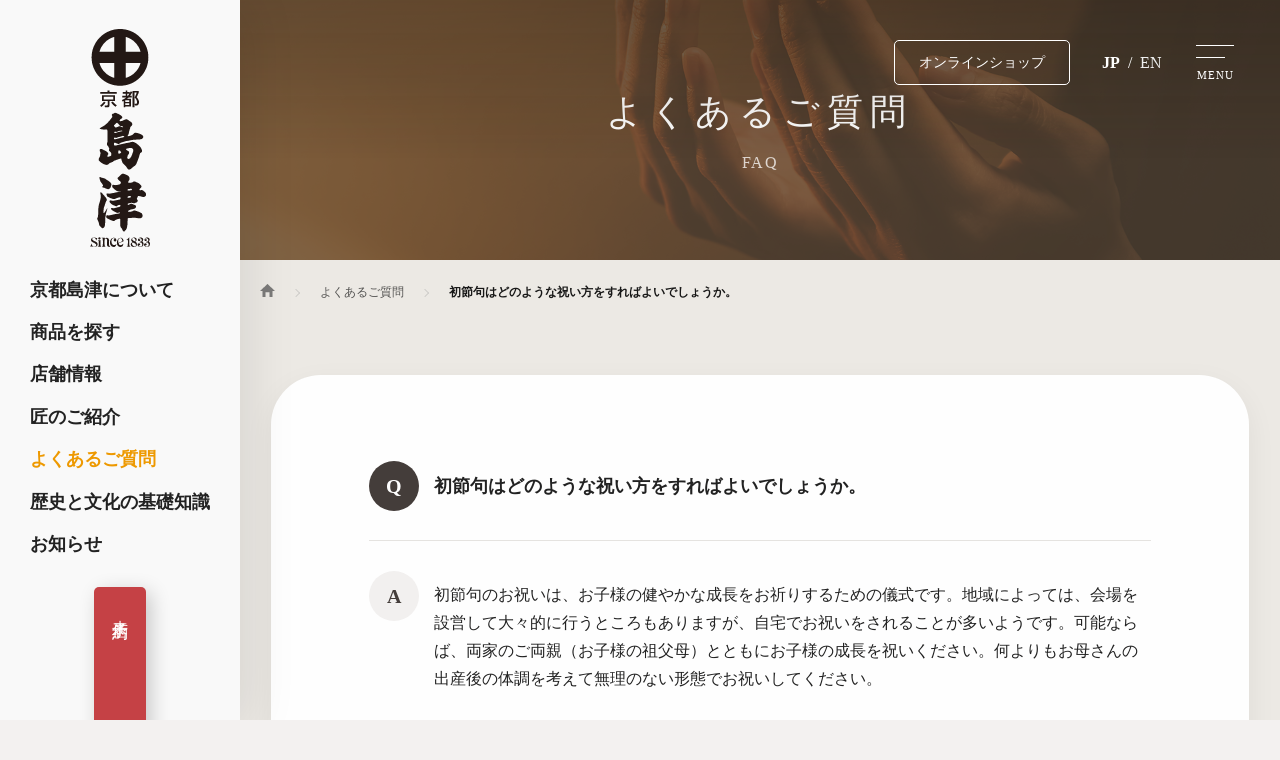

--- FILE ---
content_type: text/html; charset=UTF-8
request_url: https://www.kyoto-shimazu.com/faq/300/
body_size: 8902
content:
<!DOCTYPE html>
<html lang="ja">
<head prefix="og: http://ogp.me/ns#">
    <meta charset="utf-8" />
    <meta name="viewport" content="width=device-width,user-scalable=no,maximum-scale=1" />
    <meta name="format-detection" content="telephone=no" />
	<link rel="apple-touch-icon" href="https://www.kyoto-shimazu.com/sys/wp-content/themes/shimazu.sys/assets/ja/imageFile/global/apple-touch-icon.png" sizes="180x180" />
	<link rel="icon" type="image/png" href="https://www.kyoto-shimazu.com/sys/wp-content/themes/shimazu.sys/assets/ja/imageFile/global/android-touch-icon.png" sizes="192x192" />
	<link rel="shortcut icon" href="https://www.kyoto-shimazu.com/sys/wp-content/themes/shimazu.sys/assets/ja/imageFile/global/favicon.ico">
    <link rel="stylesheet" href="https://www.kyoto-shimazu.com/sys/wp-content/cache/autoptimize/css/autoptimize_single_333568cfe6499181af67df67ad7b2b76.css">
    <link rel="stylesheet" href="https://www.kyoto-shimazu.com/sys/wp-content/cache/autoptimize/css/autoptimize_single_41c8b7f60e1d0c35a842a9327d1e3cb5.css">
    <link rel="stylesheet" href="https://www.kyoto-shimazu.com/sys/wp-content/cache/autoptimize/css/autoptimize_single_c6ae36bf9a31d5569d63fe8fbb2a906b.css">
    <link rel="stylesheet" href="https://www.kyoto-shimazu.com/sys/wp-content/cache/autoptimize/css/autoptimize_single_5fe6ec1e23909722f12e89461779a2de.css">
    <link rel="stylesheet" href="https://www.kyoto-shimazu.com/sys/wp-content/cache/autoptimize/css/autoptimize_single_67d0f57282bf6978cf13ca190488b562.css">
    <link rel="stylesheet" href="https://www.kyoto-shimazu.com/sys/wp-content/cache/autoptimize/css/autoptimize_single_2829a0b03c8f0392ba11ff837f686a02.css">
    
		<!-- All in One SEO 4.5.5 - aioseo.com -->
		<title>初節句はどのような祝い方をすればよいでしょうか。 - 雛人形（ひな人形）、五月人形なら京都島津</title>
		<meta name="robots" content="max-image-preview:large" />
		<link rel="canonical" href="https://www.kyoto-shimazu.com/faq/300/" />
		<meta name="generator" content="All in One SEO (AIOSEO) 4.5.5" />
		<meta property="og:locale" content="ja_JP" />
		<meta property="og:site_name" content="雛人形（ひな人形）、五月人形なら京都島津 - 永く願う。永く祝う。ずっとずっと、幸せにそだちますように。" />
		<meta property="og:type" content="article" />
		<meta property="og:title" content="初節句はどのような祝い方をすればよいでしょうか。 - 雛人形（ひな人形）、五月人形なら京都島津" />
		<meta property="og:url" content="https://www.kyoto-shimazu.com/faq/300/" />
		<meta property="og:image" content="https://www.kyoto-shimazu.com/sys/wp-content/uploads/2024/01/ogp.jpg" />
		<meta property="og:image:secure_url" content="https://www.kyoto-shimazu.com/sys/wp-content/uploads/2024/01/ogp.jpg" />
		<meta property="og:image:width" content="1200" />
		<meta property="og:image:height" content="630" />
		<meta property="article:published_time" content="2023-12-26T07:11:12+00:00" />
		<meta property="article:modified_time" content="2023-12-26T07:11:12+00:00" />
		<meta name="twitter:card" content="summary_large_image" />
		<meta name="twitter:title" content="初節句はどのような祝い方をすればよいでしょうか。 - 雛人形（ひな人形）、五月人形なら京都島津" />
		<meta name="twitter:image" content="https://www.kyoto-shimazu.com/sys/wp-content/uploads/2024/01/ogp.jpg" />
		<script type="application/ld+json" class="aioseo-schema">
			{"@context":"https:\/\/schema.org","@graph":[{"@type":"BreadcrumbList","@id":"https:\/\/www.kyoto-shimazu.com\/faq\/300\/#breadcrumblist","itemListElement":[{"@type":"ListItem","@id":"https:\/\/www.kyoto-shimazu.com\/#listItem","position":1,"name":"\u5bb6","item":"https:\/\/www.kyoto-shimazu.com\/","nextItem":"https:\/\/www.kyoto-shimazu.com\/faq\/300\/#listItem"},{"@type":"ListItem","@id":"https:\/\/www.kyoto-shimazu.com\/faq\/300\/#listItem","position":2,"name":"\u521d\u7bc0\u53e5\u306f\u3069\u306e\u3088\u3046\u306a\u795d\u3044\u65b9\u3092\u3059\u308c\u3070\u3088\u3044\u3067\u3057\u3087\u3046\u304b\u3002","previousItem":"https:\/\/www.kyoto-shimazu.com\/#listItem"}]},{"@type":"Organization","@id":"https:\/\/www.kyoto-shimazu.com\/#organization","name":"\u4eac\u90fd\u5cf6\u6d25","url":"https:\/\/www.kyoto-shimazu.com\/","logo":{"@type":"ImageObject","url":"https:\/\/www.kyoto-shimazu.com\/sys\/wp-content\/uploads\/2024\/01\/apple-touch-icon.png","@id":"https:\/\/www.kyoto-shimazu.com\/faq\/300\/#organizationLogo","width":180,"height":180},"image":{"@id":"https:\/\/www.kyoto-shimazu.com\/#organizationLogo"}},{"@type":"WebPage","@id":"https:\/\/www.kyoto-shimazu.com\/faq\/300\/#webpage","url":"https:\/\/www.kyoto-shimazu.com\/faq\/300\/","name":"\u521d\u7bc0\u53e5\u306f\u3069\u306e\u3088\u3046\u306a\u795d\u3044\u65b9\u3092\u3059\u308c\u3070\u3088\u3044\u3067\u3057\u3087\u3046\u304b\u3002 - \u96db\u4eba\u5f62\uff08\u3072\u306a\u4eba\u5f62\uff09\u3001\u4e94\u6708\u4eba\u5f62\u306a\u3089\u4eac\u90fd\u5cf6\u6d25","inLanguage":"ja","isPartOf":{"@id":"https:\/\/www.kyoto-shimazu.com\/#website"},"breadcrumb":{"@id":"https:\/\/www.kyoto-shimazu.com\/faq\/300\/#breadcrumblist"},"datePublished":"2023-12-26T16:11:12+09:00","dateModified":"2023-12-26T16:11:12+09:00"},{"@type":"WebSite","@id":"https:\/\/www.kyoto-shimazu.com\/#website","url":"https:\/\/www.kyoto-shimazu.com\/","name":"\u96db\u4eba\u5f62\uff08\u3072\u306a\u4eba\u5f62\uff09\u3001\u4e94\u6708\u4eba\u5f62\u306a\u3089\u4eac\u90fd\u5cf6\u6d25","alternateName":"\u4eac\u90fd\u5cf6\u6d25","description":"\u6c38\u304f\u9858\u3046\u3002\u6c38\u304f\u795d\u3046\u3002\u305a\u3063\u3068\u305a\u3063\u3068\u3001\u5e78\u305b\u306b\u305d\u3060\u3061\u307e\u3059\u3088\u3046\u306b\u3002","inLanguage":"ja","publisher":{"@id":"https:\/\/www.kyoto-shimazu.com\/#organization"}}]}
		</script>
		<!-- All in One SEO -->

<link rel="alternate" href="https://www.kyoto-shimazu.com/faq/300/" hreflang="ja" />
<link rel="alternate" href="https://www.kyoto-shimazu.com/en/faq/399/" hreflang="en" />
<script type="text/javascript">
/* <![CDATA[ */
window._wpemojiSettings = {"baseUrl":"https:\/\/s.w.org\/images\/core\/emoji\/14.0.0\/72x72\/","ext":".png","svgUrl":"https:\/\/s.w.org\/images\/core\/emoji\/14.0.0\/svg\/","svgExt":".svg","source":{"concatemoji":"https:\/\/www.kyoto-shimazu.com\/sys\/wp-includes\/js\/wp-emoji-release.min.js?ver=6.4.7"}};
/*! This file is auto-generated */
!function(i,n){var o,s,e;function c(e){try{var t={supportTests:e,timestamp:(new Date).valueOf()};sessionStorage.setItem(o,JSON.stringify(t))}catch(e){}}function p(e,t,n){e.clearRect(0,0,e.canvas.width,e.canvas.height),e.fillText(t,0,0);var t=new Uint32Array(e.getImageData(0,0,e.canvas.width,e.canvas.height).data),r=(e.clearRect(0,0,e.canvas.width,e.canvas.height),e.fillText(n,0,0),new Uint32Array(e.getImageData(0,0,e.canvas.width,e.canvas.height).data));return t.every(function(e,t){return e===r[t]})}function u(e,t,n){switch(t){case"flag":return n(e,"\ud83c\udff3\ufe0f\u200d\u26a7\ufe0f","\ud83c\udff3\ufe0f\u200b\u26a7\ufe0f")?!1:!n(e,"\ud83c\uddfa\ud83c\uddf3","\ud83c\uddfa\u200b\ud83c\uddf3")&&!n(e,"\ud83c\udff4\udb40\udc67\udb40\udc62\udb40\udc65\udb40\udc6e\udb40\udc67\udb40\udc7f","\ud83c\udff4\u200b\udb40\udc67\u200b\udb40\udc62\u200b\udb40\udc65\u200b\udb40\udc6e\u200b\udb40\udc67\u200b\udb40\udc7f");case"emoji":return!n(e,"\ud83e\udef1\ud83c\udffb\u200d\ud83e\udef2\ud83c\udfff","\ud83e\udef1\ud83c\udffb\u200b\ud83e\udef2\ud83c\udfff")}return!1}function f(e,t,n){var r="undefined"!=typeof WorkerGlobalScope&&self instanceof WorkerGlobalScope?new OffscreenCanvas(300,150):i.createElement("canvas"),a=r.getContext("2d",{willReadFrequently:!0}),o=(a.textBaseline="top",a.font="600 32px Arial",{});return e.forEach(function(e){o[e]=t(a,e,n)}),o}function t(e){var t=i.createElement("script");t.src=e,t.defer=!0,i.head.appendChild(t)}"undefined"!=typeof Promise&&(o="wpEmojiSettingsSupports",s=["flag","emoji"],n.supports={everything:!0,everythingExceptFlag:!0},e=new Promise(function(e){i.addEventListener("DOMContentLoaded",e,{once:!0})}),new Promise(function(t){var n=function(){try{var e=JSON.parse(sessionStorage.getItem(o));if("object"==typeof e&&"number"==typeof e.timestamp&&(new Date).valueOf()<e.timestamp+604800&&"object"==typeof e.supportTests)return e.supportTests}catch(e){}return null}();if(!n){if("undefined"!=typeof Worker&&"undefined"!=typeof OffscreenCanvas&&"undefined"!=typeof URL&&URL.createObjectURL&&"undefined"!=typeof Blob)try{var e="postMessage("+f.toString()+"("+[JSON.stringify(s),u.toString(),p.toString()].join(",")+"));",r=new Blob([e],{type:"text/javascript"}),a=new Worker(URL.createObjectURL(r),{name:"wpTestEmojiSupports"});return void(a.onmessage=function(e){c(n=e.data),a.terminate(),t(n)})}catch(e){}c(n=f(s,u,p))}t(n)}).then(function(e){for(var t in e)n.supports[t]=e[t],n.supports.everything=n.supports.everything&&n.supports[t],"flag"!==t&&(n.supports.everythingExceptFlag=n.supports.everythingExceptFlag&&n.supports[t]);n.supports.everythingExceptFlag=n.supports.everythingExceptFlag&&!n.supports.flag,n.DOMReady=!1,n.readyCallback=function(){n.DOMReady=!0}}).then(function(){return e}).then(function(){var e;n.supports.everything||(n.readyCallback(),(e=n.source||{}).concatemoji?t(e.concatemoji):e.wpemoji&&e.twemoji&&(t(e.twemoji),t(e.wpemoji)))}))}((window,document),window._wpemojiSettings);
/* ]]> */
</script>
<style id='wp-emoji-styles-inline-css' type='text/css'>

	img.wp-smiley, img.emoji {
		display: inline !important;
		border: none !important;
		box-shadow: none !important;
		height: 1em !important;
		width: 1em !important;
		margin: 0 0.07em !important;
		vertical-align: -0.1em !important;
		background: none !important;
		padding: 0 !important;
	}
</style>
<link rel='stylesheet' id='wp-block-library-css' href='https://www.kyoto-shimazu.com/sys/wp-includes/css/dist/block-library/style.min.css?ver=6.4.7' type='text/css' media='all' />
<style id='classic-theme-styles-inline-css' type='text/css'>
/*! This file is auto-generated */
.wp-block-button__link{color:#fff;background-color:#32373c;border-radius:9999px;box-shadow:none;text-decoration:none;padding:calc(.667em + 2px) calc(1.333em + 2px);font-size:1.125em}.wp-block-file__button{background:#32373c;color:#fff;text-decoration:none}
</style>
<style id='global-styles-inline-css' type='text/css'>
body{--wp--preset--color--black: #000000;--wp--preset--color--cyan-bluish-gray: #abb8c3;--wp--preset--color--white: #ffffff;--wp--preset--color--pale-pink: #f78da7;--wp--preset--color--vivid-red: #cf2e2e;--wp--preset--color--luminous-vivid-orange: #ff6900;--wp--preset--color--luminous-vivid-amber: #fcb900;--wp--preset--color--light-green-cyan: #7bdcb5;--wp--preset--color--vivid-green-cyan: #00d084;--wp--preset--color--pale-cyan-blue: #8ed1fc;--wp--preset--color--vivid-cyan-blue: #0693e3;--wp--preset--color--vivid-purple: #9b51e0;--wp--preset--gradient--vivid-cyan-blue-to-vivid-purple: linear-gradient(135deg,rgba(6,147,227,1) 0%,rgb(155,81,224) 100%);--wp--preset--gradient--light-green-cyan-to-vivid-green-cyan: linear-gradient(135deg,rgb(122,220,180) 0%,rgb(0,208,130) 100%);--wp--preset--gradient--luminous-vivid-amber-to-luminous-vivid-orange: linear-gradient(135deg,rgba(252,185,0,1) 0%,rgba(255,105,0,1) 100%);--wp--preset--gradient--luminous-vivid-orange-to-vivid-red: linear-gradient(135deg,rgba(255,105,0,1) 0%,rgb(207,46,46) 100%);--wp--preset--gradient--very-light-gray-to-cyan-bluish-gray: linear-gradient(135deg,rgb(238,238,238) 0%,rgb(169,184,195) 100%);--wp--preset--gradient--cool-to-warm-spectrum: linear-gradient(135deg,rgb(74,234,220) 0%,rgb(151,120,209) 20%,rgb(207,42,186) 40%,rgb(238,44,130) 60%,rgb(251,105,98) 80%,rgb(254,248,76) 100%);--wp--preset--gradient--blush-light-purple: linear-gradient(135deg,rgb(255,206,236) 0%,rgb(152,150,240) 100%);--wp--preset--gradient--blush-bordeaux: linear-gradient(135deg,rgb(254,205,165) 0%,rgb(254,45,45) 50%,rgb(107,0,62) 100%);--wp--preset--gradient--luminous-dusk: linear-gradient(135deg,rgb(255,203,112) 0%,rgb(199,81,192) 50%,rgb(65,88,208) 100%);--wp--preset--gradient--pale-ocean: linear-gradient(135deg,rgb(255,245,203) 0%,rgb(182,227,212) 50%,rgb(51,167,181) 100%);--wp--preset--gradient--electric-grass: linear-gradient(135deg,rgb(202,248,128) 0%,rgb(113,206,126) 100%);--wp--preset--gradient--midnight: linear-gradient(135deg,rgb(2,3,129) 0%,rgb(40,116,252) 100%);--wp--preset--font-size--small: 13px;--wp--preset--font-size--medium: 20px;--wp--preset--font-size--large: 36px;--wp--preset--font-size--x-large: 42px;--wp--preset--spacing--20: 0.44rem;--wp--preset--spacing--30: 0.67rem;--wp--preset--spacing--40: 1rem;--wp--preset--spacing--50: 1.5rem;--wp--preset--spacing--60: 2.25rem;--wp--preset--spacing--70: 3.38rem;--wp--preset--spacing--80: 5.06rem;--wp--preset--shadow--natural: 6px 6px 9px rgba(0, 0, 0, 0.2);--wp--preset--shadow--deep: 12px 12px 50px rgba(0, 0, 0, 0.4);--wp--preset--shadow--sharp: 6px 6px 0px rgba(0, 0, 0, 0.2);--wp--preset--shadow--outlined: 6px 6px 0px -3px rgba(255, 255, 255, 1), 6px 6px rgba(0, 0, 0, 1);--wp--preset--shadow--crisp: 6px 6px 0px rgba(0, 0, 0, 1);}:where(.is-layout-flex){gap: 0.5em;}:where(.is-layout-grid){gap: 0.5em;}body .is-layout-flow > .alignleft{float: left;margin-inline-start: 0;margin-inline-end: 2em;}body .is-layout-flow > .alignright{float: right;margin-inline-start: 2em;margin-inline-end: 0;}body .is-layout-flow > .aligncenter{margin-left: auto !important;margin-right: auto !important;}body .is-layout-constrained > .alignleft{float: left;margin-inline-start: 0;margin-inline-end: 2em;}body .is-layout-constrained > .alignright{float: right;margin-inline-start: 2em;margin-inline-end: 0;}body .is-layout-constrained > .aligncenter{margin-left: auto !important;margin-right: auto !important;}body .is-layout-constrained > :where(:not(.alignleft):not(.alignright):not(.alignfull)){max-width: var(--wp--style--global--content-size);margin-left: auto !important;margin-right: auto !important;}body .is-layout-constrained > .alignwide{max-width: var(--wp--style--global--wide-size);}body .is-layout-flex{display: flex;}body .is-layout-flex{flex-wrap: wrap;align-items: center;}body .is-layout-flex > *{margin: 0;}body .is-layout-grid{display: grid;}body .is-layout-grid > *{margin: 0;}:where(.wp-block-columns.is-layout-flex){gap: 2em;}:where(.wp-block-columns.is-layout-grid){gap: 2em;}:where(.wp-block-post-template.is-layout-flex){gap: 1.25em;}:where(.wp-block-post-template.is-layout-grid){gap: 1.25em;}.has-black-color{color: var(--wp--preset--color--black) !important;}.has-cyan-bluish-gray-color{color: var(--wp--preset--color--cyan-bluish-gray) !important;}.has-white-color{color: var(--wp--preset--color--white) !important;}.has-pale-pink-color{color: var(--wp--preset--color--pale-pink) !important;}.has-vivid-red-color{color: var(--wp--preset--color--vivid-red) !important;}.has-luminous-vivid-orange-color{color: var(--wp--preset--color--luminous-vivid-orange) !important;}.has-luminous-vivid-amber-color{color: var(--wp--preset--color--luminous-vivid-amber) !important;}.has-light-green-cyan-color{color: var(--wp--preset--color--light-green-cyan) !important;}.has-vivid-green-cyan-color{color: var(--wp--preset--color--vivid-green-cyan) !important;}.has-pale-cyan-blue-color{color: var(--wp--preset--color--pale-cyan-blue) !important;}.has-vivid-cyan-blue-color{color: var(--wp--preset--color--vivid-cyan-blue) !important;}.has-vivid-purple-color{color: var(--wp--preset--color--vivid-purple) !important;}.has-black-background-color{background-color: var(--wp--preset--color--black) !important;}.has-cyan-bluish-gray-background-color{background-color: var(--wp--preset--color--cyan-bluish-gray) !important;}.has-white-background-color{background-color: var(--wp--preset--color--white) !important;}.has-pale-pink-background-color{background-color: var(--wp--preset--color--pale-pink) !important;}.has-vivid-red-background-color{background-color: var(--wp--preset--color--vivid-red) !important;}.has-luminous-vivid-orange-background-color{background-color: var(--wp--preset--color--luminous-vivid-orange) !important;}.has-luminous-vivid-amber-background-color{background-color: var(--wp--preset--color--luminous-vivid-amber) !important;}.has-light-green-cyan-background-color{background-color: var(--wp--preset--color--light-green-cyan) !important;}.has-vivid-green-cyan-background-color{background-color: var(--wp--preset--color--vivid-green-cyan) !important;}.has-pale-cyan-blue-background-color{background-color: var(--wp--preset--color--pale-cyan-blue) !important;}.has-vivid-cyan-blue-background-color{background-color: var(--wp--preset--color--vivid-cyan-blue) !important;}.has-vivid-purple-background-color{background-color: var(--wp--preset--color--vivid-purple) !important;}.has-black-border-color{border-color: var(--wp--preset--color--black) !important;}.has-cyan-bluish-gray-border-color{border-color: var(--wp--preset--color--cyan-bluish-gray) !important;}.has-white-border-color{border-color: var(--wp--preset--color--white) !important;}.has-pale-pink-border-color{border-color: var(--wp--preset--color--pale-pink) !important;}.has-vivid-red-border-color{border-color: var(--wp--preset--color--vivid-red) !important;}.has-luminous-vivid-orange-border-color{border-color: var(--wp--preset--color--luminous-vivid-orange) !important;}.has-luminous-vivid-amber-border-color{border-color: var(--wp--preset--color--luminous-vivid-amber) !important;}.has-light-green-cyan-border-color{border-color: var(--wp--preset--color--light-green-cyan) !important;}.has-vivid-green-cyan-border-color{border-color: var(--wp--preset--color--vivid-green-cyan) !important;}.has-pale-cyan-blue-border-color{border-color: var(--wp--preset--color--pale-cyan-blue) !important;}.has-vivid-cyan-blue-border-color{border-color: var(--wp--preset--color--vivid-cyan-blue) !important;}.has-vivid-purple-border-color{border-color: var(--wp--preset--color--vivid-purple) !important;}.has-vivid-cyan-blue-to-vivid-purple-gradient-background{background: var(--wp--preset--gradient--vivid-cyan-blue-to-vivid-purple) !important;}.has-light-green-cyan-to-vivid-green-cyan-gradient-background{background: var(--wp--preset--gradient--light-green-cyan-to-vivid-green-cyan) !important;}.has-luminous-vivid-amber-to-luminous-vivid-orange-gradient-background{background: var(--wp--preset--gradient--luminous-vivid-amber-to-luminous-vivid-orange) !important;}.has-luminous-vivid-orange-to-vivid-red-gradient-background{background: var(--wp--preset--gradient--luminous-vivid-orange-to-vivid-red) !important;}.has-very-light-gray-to-cyan-bluish-gray-gradient-background{background: var(--wp--preset--gradient--very-light-gray-to-cyan-bluish-gray) !important;}.has-cool-to-warm-spectrum-gradient-background{background: var(--wp--preset--gradient--cool-to-warm-spectrum) !important;}.has-blush-light-purple-gradient-background{background: var(--wp--preset--gradient--blush-light-purple) !important;}.has-blush-bordeaux-gradient-background{background: var(--wp--preset--gradient--blush-bordeaux) !important;}.has-luminous-dusk-gradient-background{background: var(--wp--preset--gradient--luminous-dusk) !important;}.has-pale-ocean-gradient-background{background: var(--wp--preset--gradient--pale-ocean) !important;}.has-electric-grass-gradient-background{background: var(--wp--preset--gradient--electric-grass) !important;}.has-midnight-gradient-background{background: var(--wp--preset--gradient--midnight) !important;}.has-small-font-size{font-size: var(--wp--preset--font-size--small) !important;}.has-medium-font-size{font-size: var(--wp--preset--font-size--medium) !important;}.has-large-font-size{font-size: var(--wp--preset--font-size--large) !important;}.has-x-large-font-size{font-size: var(--wp--preset--font-size--x-large) !important;}
.wp-block-navigation a:where(:not(.wp-element-button)){color: inherit;}
:where(.wp-block-post-template.is-layout-flex){gap: 1.25em;}:where(.wp-block-post-template.is-layout-grid){gap: 1.25em;}
:where(.wp-block-columns.is-layout-flex){gap: 2em;}:where(.wp-block-columns.is-layout-grid){gap: 2em;}
.wp-block-pullquote{font-size: 1.5em;line-height: 1.6;}
</style>
<link rel='stylesheet' id='contact-form-7-css' href='https://www.kyoto-shimazu.com/sys/wp-content/cache/autoptimize/css/autoptimize_single_3fd2afa98866679439097f4ab102fe0a.css?ver=5.8.5' type='text/css' media='all' />
<link rel='stylesheet' id='wp-pagenavi-css' href='https://www.kyoto-shimazu.com/sys/wp-content/cache/autoptimize/css/autoptimize_single_73d29ecb3ae4eb2b78712fab3a46d32d.css?ver=2.70' type='text/css' media='all' />
<link rel='stylesheet' id='themes_faq-css' href='https://www.kyoto-shimazu.com/sys/wp-content/cache/autoptimize/css/autoptimize_single_0ca3b16621b2b493bd7b51e9c5d1693a.css?ver=1768702653' type='text/css' media='all' />
<link rel='stylesheet' id='themes_faq_sp-css' href='https://www.kyoto-shimazu.com/sys/wp-content/cache/autoptimize/css/autoptimize_single_140efb90bd2a5ff4b968e1828edcf10b.css?ver=1768702653' type='text/css' media='all' />
<link rel="https://api.w.org/" href="https://www.kyoto-shimazu.com/wp-json/" /><link rel="alternate" type="application/json" href="https://www.kyoto-shimazu.com/wp-json/wp/v2/faq/300" /><link rel="EditURI" type="application/rsd+xml" title="RSD" href="https://www.kyoto-shimazu.com/sys/xmlrpc.php?rsd" />
<meta name="generator" content="WordPress 6.4.7" />
<link rel='shortlink' href='https://www.kyoto-shimazu.com/?p=300' />
<link rel="alternate" type="application/json+oembed" href="https://www.kyoto-shimazu.com/wp-json/oembed/1.0/embed?url=https%3A%2F%2Fwww.kyoto-shimazu.com%2Ffaq%2F300%2F" />
<link rel="alternate" type="text/xml+oembed" href="https://www.kyoto-shimazu.com/wp-json/oembed/1.0/embed?url=https%3A%2F%2Fwww.kyoto-shimazu.com%2Ffaq%2F300%2F&#038;format=xml" />
	<!-- Google tag (gtag.js) GA4 -->
	<script defer src="https://www.googletagmanager.com/gtag/js?id=G-M510Y0GLWY"></script>
	<script>
	  window.dataLayer = window.dataLayer || [];
	  function gtag(){dataLayer.push(arguments);}
	  gtag('js', new Date());

	  gtag('config', 'G-M510Y0GLWY');
	</script>
	<!-- /Google tag (gtag.js) GA4 -->
</head>
<body>

<!-- js-loading -->
<div id="js_loading">
    <div class="container">
        <div class="ball"></div>
        <div class="ball"></div>
        <div class="ball"></div>
    </div>
</div>
<!-- js-loading -->

<!-- header -->
<header id="header">
    <div class="logo"><a href="https://www.kyoto-shimazu.com"><img src="https://www.kyoto-shimazu.com/sys/wp-content/themes/shimazu.sys/assets/ja/imageFile/global/logo_shimazu_yoko_white.svg" alt=""></a></div>
    <div class="button"><a href="http://www.kyoto-shimazu.shop/">オンラインショップ</a></div>
    <div class="language">
        <a lang="ja" hreflang="ja" href="https://www.kyoto-shimazu.com/faq/300/" class="active">JP</a>/<a lang="en-US" hreflang="en" href="https://www.kyoto-shimazu.com/en/faq/399/" class="">EN</a>    </div>
    <aside class="hamburgerMenu">
        <input class="checkbox-toggle" type="checkbox" />
        <div class="hamburger">
            <div></div>
            <span>MENU</span>
        </div>
        <div class="menu">
            <div>
                <div>
                    <ul class="clearFix">
                        <li class="active"><a href="https://www.kyoto-shimazu.com"><img src="https://www.kyoto-shimazu.com/sys/wp-content/themes/shimazu.sys/assets/ja/imageFile/global/logo_shimazu_yoko_white.svg" alt=""></a></li>
                        <li class="about"><a href="https://www.kyoto-shimazu.com/about/">京都島津について</a></li>
                        <li><a href="https://www.kyoto-shimazu.com/products/">商品を探す</a></li>
                        <li><a href="https://www.kyoto-shimazu.com/store/">店舗情報</a></li>
                        <li><a href="https://www.kyoto-shimazu.com/takumi/">匠のご紹介</a></li>
                        <li><a href="https://www.kyoto-shimazu.com/faq/">よくあるご質問</a></li>
                        <li><a href="https://www.kyoto-shimazu.com/knowledge/">歴史と文化の基礎知識</a></li>
                        <li><a href="https://www.kyoto-shimazu.com/info/">お知らせ</a></li>
                    </ul>
                    <div class="subButton">
                        <a href="https://www.kyoto-shimazu.com/?page_id=202" class="reserve md_font_tategaki">来店予約</a>
                        <a href="https://www.kyoto-shimazu.com/contact/form_online/" class="online md_font_tategaki">オンライン相談</a>
                    </div>
                </div>
            </div>
        </div>
    </aside>
</header>
<!-- /header -->

<!-- sideMenu -->
<nav id="sideMenu">
    <div class="globalNav">
        <div class="logo">
            <a href="https://www.kyoto-shimazu.com"><img src="https://www.kyoto-shimazu.com/sys/wp-content/themes/shimazu.sys/assets/ja/imageFile/global/logo_shimazu.svg" alt="京都島津"></a>
        </div>
        <ul class="clearFix">
            <li >
				<span>
					<a href="https://www.kyoto-shimazu.com/about/">京都島津について</a>
					<ul>
						<li><a href="https://www.kyoto-shimazu.com/about/">京都島津の想い</a></li>
						<li><a href="https://www.kyoto-shimazu.com/about/history/">京都島津の歴史</a></li>
						<li><a href="https://www.kyoto-shimazu.com/about/initiatives/">取り組み</a></li>
					</ul>
				</span>
            </li>
            <li >
				<span>
					<a href="https://www.kyoto-shimazu.com/products/">商品を探す</a>
					<ul>
						<li><a href="https://www.kyoto-shimazu.com/feature/hina/">雛人形</a></li>
						<li><a href="https://www.kyoto-shimazu.com/feature/gogatsu/">五月人形</a></li>
						<li><a href="https://www.kyoto-shimazu.com/feature/okazari/">初正月のお飾り</a></li>
					</ul>
				</span>
            </li>
            <li >
				<span>
					<a href="https://www.kyoto-shimazu.com/store/">店舗情報</a>
					<ul>
						<li><a href="https://www.kyoto-shimazu.com/store/#kyoto">総本店（京都）</a></li>
						<li><a href="https://www.kyoto-shimazu.com/store/#shiga">草津本店（滋賀）</a></li>
					</ul>
				</span>
            </li>
            <li ><a href="https://www.kyoto-shimazu.com/takumi/">匠のご紹介</a></li>
            <li class="active"><a href="https://www.kyoto-shimazu.com/faq/">よくあるご質問</a></li>
            <li ><a href="https://www.kyoto-shimazu.com/knowledge/">歴史と文化の基礎知識</a></li>
            <li ><a href="https://www.kyoto-shimazu.com/info/">お知らせ</a></li>
        </ul>
        <div class="button">
            <a href="https://www.kyoto-shimazu.com/?page_id=202" class="reserve md_font_tategaki">来店予約</a>
            <a href="https://www.kyoto-shimazu.com/contact/form_online/" class="online md_font_tategaki">オンライン相談</a>
        </div>
    </div>
</nav>
<main>
    <!-- /sideMenu --><!-- panelArea -->
<section class="md_panelArea simple">
    <div class="pageTitle">
        <h1 class="main">よくあるご質問</h1>
        <div class="sub">FAQ</div>
    </div>
</section>
<!-- /panelArea -->

<!-- md_pankuzuArea -->
<div class="md_pankuzuArea top">
    <ul itemscope itemtype="https://schema.org/BreadcrumbList" class="clearFix">
        <li itemprop="itemListElement" itemscope itemtype="https://schema.org/ListItem">
            <a itemprop="item" href="https://www.kyoto-shimazu.com">
                <span itemprop="name">TOP</span>
            </a>
            <meta itemprop="position" content="1"/>
        </li>
        <li>
            <a itemprop="item" href="https://www.kyoto-shimazu.com/faq/">
                <span itemprop="name">よくあるご質問</span>
            </a>
            <meta itemprop="position" content="2"/>
        </li>
        <li>
            <a itemprop="item" href="https://www.kyoto-shimazu.com/faq/300/">
                <em itemprop="name">初節句はどのような祝い方をすればよいでしょうか。</em>
            </a>
            <meta itemprop="position" content="3"/>
        </li>
    </ul>
</div>
<!-- /md_pankuzuArea -->

<!-- faqDetailArea -->
<section id="faqDetailArea">
    <div class="md_container">
                    <div class="article animate" data-animate="fadeIn" data-duration="0.5s" data-delay="0s" data-iteration="1">
                <h1 class="question"><span>Q</span>初節句はどのような祝い方をすればよいでしょうか。</h1>
                <div class="answer"><span>A</span>初節句のお祝いは、お子様の健やかな成長をお祈りするための儀式です。地域によっては、会場を設営して大々的に行うところもありますが、自宅でお祝いをされることが多いようです。可能ならば、両家のご両親（お子様の祖父母）とともにお子様の成長を祝いください。何よりもお母さんの出産後の体調を考えて無理のない形態でお祝いしてください。<br />
</div>
            </div>
            <div class="back"><a href="https://www.kyoto-shimazu.com/faq/"
                                 class="md_btn_miniBack">よくあるご質問一覧に戻る</a></div>
            </div>
</section>
<!-- /faqDetailArea -->

<!-- md_pankuzuArea -->
<div class="md_pankuzuArea bottom">
    <ul itemscope itemtype="https://schema.org/BreadcrumbList" class="clearFix">
        <li itemprop="itemListElement" itemscope itemtype="https://schema.org/ListItem">
            <a itemprop="item" href="https://www.kyoto-shimazu.com">
                <span itemprop="name">TOP</span>
            </a>
            <meta itemprop="position" content="1"/>
        </li>
        <li>
            <a itemprop="item" href="https://www.kyoto-shimazu.com/faq/">
                <span itemprop="name">よくあるご質問</span>
            </a>
            <meta itemprop="position" content="2"/>
        </li>
        <li>
            <a itemprop="item" href="https://www.kyoto-shimazu.com/faq/300/">
                <em itemprop="name">初節句はどのような祝い方をすればよいでしょうか。</em>
            </a>
            <meta itemprop="position" content="3"/>
        </li>
    </ul>
</div>
<!-- /md_pankuzuArea -->
<!-- footer -->
</main>
<footer id="footer">
    <div class="md_container">
        <div class="footerMenu">
            <ul class="clearFix">
                <li>
                    <div class="logo">
                        <a href="https://www.kyoto-shimazu.com"><img src="https://www.kyoto-shimazu.com/sys/wp-content/themes/shimazu.sys/assets/ja/imageFile/global/logo_shimazu.svg" alt="京都島津"></a>
                    </div>
                </li>
                <li>
                    <div class="title"><a href="https://www.kyoto-shimazu.com/about/">京都島津について</a></div>
                    <div class="link">
                        <a href="https://www.kyoto-shimazu.com/about/">- 京都島津の想い</a>
                        <a href="https://www.kyoto-shimazu.com/about/history/">- 京都島津の歴史</a>
                        <a href="https://www.kyoto-shimazu.com/about/initiatives/">- 取り組み</a>
                    </div>
                </li>
                <li>
                    <div class="title"><a href="https://www.kyoto-shimazu.com/products/">商品を探す</a></div>
                    <div class="link">
                        <a href="https://www.kyoto-shimazu.com/feature/hina/">- 雛人形</a>
                        <a href="https://www.kyoto-shimazu.com/feature/gogatsu/">- 五月人形</a>
                        <a href="https://www.kyoto-shimazu.com/feature/okazari/">- 初正月のお飾り</a>
                        <a href="https://www.kyoto-shimazu.com/products/section/ningyo/">- 人形各種</a>
                        <a href="https://www.kyoto-shimazu.com/products/section/etc/">- その他商品</a>
                    </div>
                </li>
                <li>
                    <div class="title"><a href="https://www.kyoto-shimazu.com/store/">店舗情報</a></div>
                    <div class="link">
                        <a href="https://www.kyoto-shimazu.com/store/#content">- 総本店（京都）</a>
                        <a href="https://www.kyoto-shimazu.com/store/#content">- 草津本店（滋賀）</a>
                    </div>
                </li>
                <li>
                    <div class="subLink">
                        <a href="https://www.kyoto-shimazu.com/takumi/">匠のご紹介</a>
                        <a href="https://www.kyoto-shimazu.com/faq/">よくあるご質問</a>
                        <a href="https://www.kyoto-shimazu.com/knowledge/">歴史と文化の基礎知識</a>
                        <a href="https://www.kyoto-shimazu.com/info/">お知らせ</a>
                    </div>
                </li>
                <li>
                    <div class="subLink">
                        <a href="https://www.kyoto-shimazu.com/about/initiatives/#serviceArea">法人の方へ</a>
						<a href="https://www.kyoto-shimazu.com/premium/">愛と絆のプレミアム謹製</a>
						<!--<a href="https://www.kyoto-shimazu.com/?page_id=687">雛人形カタログ請求</a>-->
						<!--<a href="https://www.kyoto-shimazu.com/?page_id=690">五月人形カタログ請求</a>-->
                    </div>
                </li>
            </ul>
        </div>
        <div class="subMenu">
            <div class="overview"><a href="https://www.kyoto-shimazu.com/overview/">会社概要</a></div>
            <div class="privacy"><a href="https://www.kyoto-shimazu.com/privacy/">プライバシーポリシー</a></div>
            <div class="contact"><a href="https://www.kyoto-shimazu.com/contact/">お問い合わせ</a></div>
            <div class="reservation"><a href="https://www.kyoto-shimazu.com/?page_id=202">来店予約</a></div>
            <div class="copyright">Copyright©Kyoto Shimazu. All Right Reserved.</div>
        </div>
    </div>
</footer>
<!-- /footer -->

<!-- jQuery共通 -->
<script defer src="https://ajax.googleapis.com/ajax/libs/jquery/3.6.4/jquery.min.js"></script>
<script defer type="text/javascript" src="https://www.kyoto-shimazu.com/sys/wp-content/cache/autoptimize/js/autoptimize_single_0982e900f3758f773de543c5eebad0af.js"></script>
<script defer type="text/javascript" src="https://www.kyoto-shimazu.com/sys/wp-content/cache/autoptimize/js/autoptimize_single_5a7590c3b4d22b193c4946f73cc07904.js"></script>
<script defer type="text/javascript" src="https://www.kyoto-shimazu.com/sys/wp-content/themes/shimazu.sys/assets/ja/common/js/jquery.matchHeight-min.js"></script>
<script defer type="text/javascript" src="https://www.kyoto-shimazu.com/sys/wp-content/themes/shimazu.sys/assets/ja/common/js/jquery.scrolla.min.js"></script>
<!-- /jQuery共通 -->


<!-- swiper ※全ページに読み込まない -->
<link rel="stylesheet" href="https://www.kyoto-shimazu.com/sys/wp-content/themes/shimazu.sys/assets/ja/common/css/swiper-bundle.min.css">
<script defer type="text/javascript" src="https://www.kyoto-shimazu.com/sys/wp-content/themes/shimazu.sys/assets/ja/common/js/swiper-bundle.min.js"></script>
<!-- /swiper ※全ページに読み込まない -->
<script defer type="text/javascript" src="https://www.kyoto-shimazu.com/sys/wp-content/cache/autoptimize/js/autoptimize_single_a53a916adf48efefd5a2aa0861ebbc07.js?ver=5.8.5" id="swv-js"></script>
<script type="text/javascript" id="contact-form-7-js-extra">
/* <![CDATA[ */
var wpcf7 = {"api":{"root":"https:\/\/www.kyoto-shimazu.com\/wp-json\/","namespace":"contact-form-7\/v1"}};
/* ]]> */
</script>
<script defer type="text/javascript" src="https://www.kyoto-shimazu.com/sys/wp-content/cache/autoptimize/js/autoptimize_single_83a062cf6545b990c13b4398035a29d0.js?ver=5.8.5" id="contact-form-7-js"></script>
<script defer type="text/javascript" src="https://www.google.com/recaptcha/api.js?render=6Ld5mj0pAAAAADAbFZHqjKLfHQADPoNoaz_AtC0u&amp;ver=3.0" id="google-recaptcha-js"></script>
<script defer type="text/javascript" src="https://www.kyoto-shimazu.com/sys/wp-includes/js/dist/vendor/wp-polyfill-inert.min.js?ver=3.1.2" id="wp-polyfill-inert-js"></script>
<script defer type="text/javascript" src="https://www.kyoto-shimazu.com/sys/wp-includes/js/dist/vendor/regenerator-runtime.min.js?ver=0.14.0" id="regenerator-runtime-js"></script>
<script defer type="text/javascript" src="https://www.kyoto-shimazu.com/sys/wp-includes/js/dist/vendor/wp-polyfill.min.js?ver=3.15.0" id="wp-polyfill-js"></script>
<script type="text/javascript" id="wpcf7-recaptcha-js-extra">
/* <![CDATA[ */
var wpcf7_recaptcha = {"sitekey":"6Ld5mj0pAAAAADAbFZHqjKLfHQADPoNoaz_AtC0u","actions":{"homepage":"homepage","contactform":"contactform"}};
/* ]]> */
</script>
<script defer type="text/javascript" src="https://www.kyoto-shimazu.com/sys/wp-content/cache/autoptimize/js/autoptimize_single_ec0187677793456f98473f49d9e9b95f.js?ver=5.8.5" id="wpcf7-recaptcha-js"></script>
</body>
</html>

--- FILE ---
content_type: text/html; charset=utf-8
request_url: https://www.google.com/recaptcha/api2/anchor?ar=1&k=6Ld5mj0pAAAAADAbFZHqjKLfHQADPoNoaz_AtC0u&co=aHR0cHM6Ly93d3cua3lvdG8tc2hpbWF6dS5jb206NDQz&hl=en&v=PoyoqOPhxBO7pBk68S4YbpHZ&size=invisible&anchor-ms=20000&execute-ms=30000&cb=lhvaml3bv9ug
body_size: 48662
content:
<!DOCTYPE HTML><html dir="ltr" lang="en"><head><meta http-equiv="Content-Type" content="text/html; charset=UTF-8">
<meta http-equiv="X-UA-Compatible" content="IE=edge">
<title>reCAPTCHA</title>
<style type="text/css">
/* cyrillic-ext */
@font-face {
  font-family: 'Roboto';
  font-style: normal;
  font-weight: 400;
  font-stretch: 100%;
  src: url(//fonts.gstatic.com/s/roboto/v48/KFO7CnqEu92Fr1ME7kSn66aGLdTylUAMa3GUBHMdazTgWw.woff2) format('woff2');
  unicode-range: U+0460-052F, U+1C80-1C8A, U+20B4, U+2DE0-2DFF, U+A640-A69F, U+FE2E-FE2F;
}
/* cyrillic */
@font-face {
  font-family: 'Roboto';
  font-style: normal;
  font-weight: 400;
  font-stretch: 100%;
  src: url(//fonts.gstatic.com/s/roboto/v48/KFO7CnqEu92Fr1ME7kSn66aGLdTylUAMa3iUBHMdazTgWw.woff2) format('woff2');
  unicode-range: U+0301, U+0400-045F, U+0490-0491, U+04B0-04B1, U+2116;
}
/* greek-ext */
@font-face {
  font-family: 'Roboto';
  font-style: normal;
  font-weight: 400;
  font-stretch: 100%;
  src: url(//fonts.gstatic.com/s/roboto/v48/KFO7CnqEu92Fr1ME7kSn66aGLdTylUAMa3CUBHMdazTgWw.woff2) format('woff2');
  unicode-range: U+1F00-1FFF;
}
/* greek */
@font-face {
  font-family: 'Roboto';
  font-style: normal;
  font-weight: 400;
  font-stretch: 100%;
  src: url(//fonts.gstatic.com/s/roboto/v48/KFO7CnqEu92Fr1ME7kSn66aGLdTylUAMa3-UBHMdazTgWw.woff2) format('woff2');
  unicode-range: U+0370-0377, U+037A-037F, U+0384-038A, U+038C, U+038E-03A1, U+03A3-03FF;
}
/* math */
@font-face {
  font-family: 'Roboto';
  font-style: normal;
  font-weight: 400;
  font-stretch: 100%;
  src: url(//fonts.gstatic.com/s/roboto/v48/KFO7CnqEu92Fr1ME7kSn66aGLdTylUAMawCUBHMdazTgWw.woff2) format('woff2');
  unicode-range: U+0302-0303, U+0305, U+0307-0308, U+0310, U+0312, U+0315, U+031A, U+0326-0327, U+032C, U+032F-0330, U+0332-0333, U+0338, U+033A, U+0346, U+034D, U+0391-03A1, U+03A3-03A9, U+03B1-03C9, U+03D1, U+03D5-03D6, U+03F0-03F1, U+03F4-03F5, U+2016-2017, U+2034-2038, U+203C, U+2040, U+2043, U+2047, U+2050, U+2057, U+205F, U+2070-2071, U+2074-208E, U+2090-209C, U+20D0-20DC, U+20E1, U+20E5-20EF, U+2100-2112, U+2114-2115, U+2117-2121, U+2123-214F, U+2190, U+2192, U+2194-21AE, U+21B0-21E5, U+21F1-21F2, U+21F4-2211, U+2213-2214, U+2216-22FF, U+2308-230B, U+2310, U+2319, U+231C-2321, U+2336-237A, U+237C, U+2395, U+239B-23B7, U+23D0, U+23DC-23E1, U+2474-2475, U+25AF, U+25B3, U+25B7, U+25BD, U+25C1, U+25CA, U+25CC, U+25FB, U+266D-266F, U+27C0-27FF, U+2900-2AFF, U+2B0E-2B11, U+2B30-2B4C, U+2BFE, U+3030, U+FF5B, U+FF5D, U+1D400-1D7FF, U+1EE00-1EEFF;
}
/* symbols */
@font-face {
  font-family: 'Roboto';
  font-style: normal;
  font-weight: 400;
  font-stretch: 100%;
  src: url(//fonts.gstatic.com/s/roboto/v48/KFO7CnqEu92Fr1ME7kSn66aGLdTylUAMaxKUBHMdazTgWw.woff2) format('woff2');
  unicode-range: U+0001-000C, U+000E-001F, U+007F-009F, U+20DD-20E0, U+20E2-20E4, U+2150-218F, U+2190, U+2192, U+2194-2199, U+21AF, U+21E6-21F0, U+21F3, U+2218-2219, U+2299, U+22C4-22C6, U+2300-243F, U+2440-244A, U+2460-24FF, U+25A0-27BF, U+2800-28FF, U+2921-2922, U+2981, U+29BF, U+29EB, U+2B00-2BFF, U+4DC0-4DFF, U+FFF9-FFFB, U+10140-1018E, U+10190-1019C, U+101A0, U+101D0-101FD, U+102E0-102FB, U+10E60-10E7E, U+1D2C0-1D2D3, U+1D2E0-1D37F, U+1F000-1F0FF, U+1F100-1F1AD, U+1F1E6-1F1FF, U+1F30D-1F30F, U+1F315, U+1F31C, U+1F31E, U+1F320-1F32C, U+1F336, U+1F378, U+1F37D, U+1F382, U+1F393-1F39F, U+1F3A7-1F3A8, U+1F3AC-1F3AF, U+1F3C2, U+1F3C4-1F3C6, U+1F3CA-1F3CE, U+1F3D4-1F3E0, U+1F3ED, U+1F3F1-1F3F3, U+1F3F5-1F3F7, U+1F408, U+1F415, U+1F41F, U+1F426, U+1F43F, U+1F441-1F442, U+1F444, U+1F446-1F449, U+1F44C-1F44E, U+1F453, U+1F46A, U+1F47D, U+1F4A3, U+1F4B0, U+1F4B3, U+1F4B9, U+1F4BB, U+1F4BF, U+1F4C8-1F4CB, U+1F4D6, U+1F4DA, U+1F4DF, U+1F4E3-1F4E6, U+1F4EA-1F4ED, U+1F4F7, U+1F4F9-1F4FB, U+1F4FD-1F4FE, U+1F503, U+1F507-1F50B, U+1F50D, U+1F512-1F513, U+1F53E-1F54A, U+1F54F-1F5FA, U+1F610, U+1F650-1F67F, U+1F687, U+1F68D, U+1F691, U+1F694, U+1F698, U+1F6AD, U+1F6B2, U+1F6B9-1F6BA, U+1F6BC, U+1F6C6-1F6CF, U+1F6D3-1F6D7, U+1F6E0-1F6EA, U+1F6F0-1F6F3, U+1F6F7-1F6FC, U+1F700-1F7FF, U+1F800-1F80B, U+1F810-1F847, U+1F850-1F859, U+1F860-1F887, U+1F890-1F8AD, U+1F8B0-1F8BB, U+1F8C0-1F8C1, U+1F900-1F90B, U+1F93B, U+1F946, U+1F984, U+1F996, U+1F9E9, U+1FA00-1FA6F, U+1FA70-1FA7C, U+1FA80-1FA89, U+1FA8F-1FAC6, U+1FACE-1FADC, U+1FADF-1FAE9, U+1FAF0-1FAF8, U+1FB00-1FBFF;
}
/* vietnamese */
@font-face {
  font-family: 'Roboto';
  font-style: normal;
  font-weight: 400;
  font-stretch: 100%;
  src: url(//fonts.gstatic.com/s/roboto/v48/KFO7CnqEu92Fr1ME7kSn66aGLdTylUAMa3OUBHMdazTgWw.woff2) format('woff2');
  unicode-range: U+0102-0103, U+0110-0111, U+0128-0129, U+0168-0169, U+01A0-01A1, U+01AF-01B0, U+0300-0301, U+0303-0304, U+0308-0309, U+0323, U+0329, U+1EA0-1EF9, U+20AB;
}
/* latin-ext */
@font-face {
  font-family: 'Roboto';
  font-style: normal;
  font-weight: 400;
  font-stretch: 100%;
  src: url(//fonts.gstatic.com/s/roboto/v48/KFO7CnqEu92Fr1ME7kSn66aGLdTylUAMa3KUBHMdazTgWw.woff2) format('woff2');
  unicode-range: U+0100-02BA, U+02BD-02C5, U+02C7-02CC, U+02CE-02D7, U+02DD-02FF, U+0304, U+0308, U+0329, U+1D00-1DBF, U+1E00-1E9F, U+1EF2-1EFF, U+2020, U+20A0-20AB, U+20AD-20C0, U+2113, U+2C60-2C7F, U+A720-A7FF;
}
/* latin */
@font-face {
  font-family: 'Roboto';
  font-style: normal;
  font-weight: 400;
  font-stretch: 100%;
  src: url(//fonts.gstatic.com/s/roboto/v48/KFO7CnqEu92Fr1ME7kSn66aGLdTylUAMa3yUBHMdazQ.woff2) format('woff2');
  unicode-range: U+0000-00FF, U+0131, U+0152-0153, U+02BB-02BC, U+02C6, U+02DA, U+02DC, U+0304, U+0308, U+0329, U+2000-206F, U+20AC, U+2122, U+2191, U+2193, U+2212, U+2215, U+FEFF, U+FFFD;
}
/* cyrillic-ext */
@font-face {
  font-family: 'Roboto';
  font-style: normal;
  font-weight: 500;
  font-stretch: 100%;
  src: url(//fonts.gstatic.com/s/roboto/v48/KFO7CnqEu92Fr1ME7kSn66aGLdTylUAMa3GUBHMdazTgWw.woff2) format('woff2');
  unicode-range: U+0460-052F, U+1C80-1C8A, U+20B4, U+2DE0-2DFF, U+A640-A69F, U+FE2E-FE2F;
}
/* cyrillic */
@font-face {
  font-family: 'Roboto';
  font-style: normal;
  font-weight: 500;
  font-stretch: 100%;
  src: url(//fonts.gstatic.com/s/roboto/v48/KFO7CnqEu92Fr1ME7kSn66aGLdTylUAMa3iUBHMdazTgWw.woff2) format('woff2');
  unicode-range: U+0301, U+0400-045F, U+0490-0491, U+04B0-04B1, U+2116;
}
/* greek-ext */
@font-face {
  font-family: 'Roboto';
  font-style: normal;
  font-weight: 500;
  font-stretch: 100%;
  src: url(//fonts.gstatic.com/s/roboto/v48/KFO7CnqEu92Fr1ME7kSn66aGLdTylUAMa3CUBHMdazTgWw.woff2) format('woff2');
  unicode-range: U+1F00-1FFF;
}
/* greek */
@font-face {
  font-family: 'Roboto';
  font-style: normal;
  font-weight: 500;
  font-stretch: 100%;
  src: url(//fonts.gstatic.com/s/roboto/v48/KFO7CnqEu92Fr1ME7kSn66aGLdTylUAMa3-UBHMdazTgWw.woff2) format('woff2');
  unicode-range: U+0370-0377, U+037A-037F, U+0384-038A, U+038C, U+038E-03A1, U+03A3-03FF;
}
/* math */
@font-face {
  font-family: 'Roboto';
  font-style: normal;
  font-weight: 500;
  font-stretch: 100%;
  src: url(//fonts.gstatic.com/s/roboto/v48/KFO7CnqEu92Fr1ME7kSn66aGLdTylUAMawCUBHMdazTgWw.woff2) format('woff2');
  unicode-range: U+0302-0303, U+0305, U+0307-0308, U+0310, U+0312, U+0315, U+031A, U+0326-0327, U+032C, U+032F-0330, U+0332-0333, U+0338, U+033A, U+0346, U+034D, U+0391-03A1, U+03A3-03A9, U+03B1-03C9, U+03D1, U+03D5-03D6, U+03F0-03F1, U+03F4-03F5, U+2016-2017, U+2034-2038, U+203C, U+2040, U+2043, U+2047, U+2050, U+2057, U+205F, U+2070-2071, U+2074-208E, U+2090-209C, U+20D0-20DC, U+20E1, U+20E5-20EF, U+2100-2112, U+2114-2115, U+2117-2121, U+2123-214F, U+2190, U+2192, U+2194-21AE, U+21B0-21E5, U+21F1-21F2, U+21F4-2211, U+2213-2214, U+2216-22FF, U+2308-230B, U+2310, U+2319, U+231C-2321, U+2336-237A, U+237C, U+2395, U+239B-23B7, U+23D0, U+23DC-23E1, U+2474-2475, U+25AF, U+25B3, U+25B7, U+25BD, U+25C1, U+25CA, U+25CC, U+25FB, U+266D-266F, U+27C0-27FF, U+2900-2AFF, U+2B0E-2B11, U+2B30-2B4C, U+2BFE, U+3030, U+FF5B, U+FF5D, U+1D400-1D7FF, U+1EE00-1EEFF;
}
/* symbols */
@font-face {
  font-family: 'Roboto';
  font-style: normal;
  font-weight: 500;
  font-stretch: 100%;
  src: url(//fonts.gstatic.com/s/roboto/v48/KFO7CnqEu92Fr1ME7kSn66aGLdTylUAMaxKUBHMdazTgWw.woff2) format('woff2');
  unicode-range: U+0001-000C, U+000E-001F, U+007F-009F, U+20DD-20E0, U+20E2-20E4, U+2150-218F, U+2190, U+2192, U+2194-2199, U+21AF, U+21E6-21F0, U+21F3, U+2218-2219, U+2299, U+22C4-22C6, U+2300-243F, U+2440-244A, U+2460-24FF, U+25A0-27BF, U+2800-28FF, U+2921-2922, U+2981, U+29BF, U+29EB, U+2B00-2BFF, U+4DC0-4DFF, U+FFF9-FFFB, U+10140-1018E, U+10190-1019C, U+101A0, U+101D0-101FD, U+102E0-102FB, U+10E60-10E7E, U+1D2C0-1D2D3, U+1D2E0-1D37F, U+1F000-1F0FF, U+1F100-1F1AD, U+1F1E6-1F1FF, U+1F30D-1F30F, U+1F315, U+1F31C, U+1F31E, U+1F320-1F32C, U+1F336, U+1F378, U+1F37D, U+1F382, U+1F393-1F39F, U+1F3A7-1F3A8, U+1F3AC-1F3AF, U+1F3C2, U+1F3C4-1F3C6, U+1F3CA-1F3CE, U+1F3D4-1F3E0, U+1F3ED, U+1F3F1-1F3F3, U+1F3F5-1F3F7, U+1F408, U+1F415, U+1F41F, U+1F426, U+1F43F, U+1F441-1F442, U+1F444, U+1F446-1F449, U+1F44C-1F44E, U+1F453, U+1F46A, U+1F47D, U+1F4A3, U+1F4B0, U+1F4B3, U+1F4B9, U+1F4BB, U+1F4BF, U+1F4C8-1F4CB, U+1F4D6, U+1F4DA, U+1F4DF, U+1F4E3-1F4E6, U+1F4EA-1F4ED, U+1F4F7, U+1F4F9-1F4FB, U+1F4FD-1F4FE, U+1F503, U+1F507-1F50B, U+1F50D, U+1F512-1F513, U+1F53E-1F54A, U+1F54F-1F5FA, U+1F610, U+1F650-1F67F, U+1F687, U+1F68D, U+1F691, U+1F694, U+1F698, U+1F6AD, U+1F6B2, U+1F6B9-1F6BA, U+1F6BC, U+1F6C6-1F6CF, U+1F6D3-1F6D7, U+1F6E0-1F6EA, U+1F6F0-1F6F3, U+1F6F7-1F6FC, U+1F700-1F7FF, U+1F800-1F80B, U+1F810-1F847, U+1F850-1F859, U+1F860-1F887, U+1F890-1F8AD, U+1F8B0-1F8BB, U+1F8C0-1F8C1, U+1F900-1F90B, U+1F93B, U+1F946, U+1F984, U+1F996, U+1F9E9, U+1FA00-1FA6F, U+1FA70-1FA7C, U+1FA80-1FA89, U+1FA8F-1FAC6, U+1FACE-1FADC, U+1FADF-1FAE9, U+1FAF0-1FAF8, U+1FB00-1FBFF;
}
/* vietnamese */
@font-face {
  font-family: 'Roboto';
  font-style: normal;
  font-weight: 500;
  font-stretch: 100%;
  src: url(//fonts.gstatic.com/s/roboto/v48/KFO7CnqEu92Fr1ME7kSn66aGLdTylUAMa3OUBHMdazTgWw.woff2) format('woff2');
  unicode-range: U+0102-0103, U+0110-0111, U+0128-0129, U+0168-0169, U+01A0-01A1, U+01AF-01B0, U+0300-0301, U+0303-0304, U+0308-0309, U+0323, U+0329, U+1EA0-1EF9, U+20AB;
}
/* latin-ext */
@font-face {
  font-family: 'Roboto';
  font-style: normal;
  font-weight: 500;
  font-stretch: 100%;
  src: url(//fonts.gstatic.com/s/roboto/v48/KFO7CnqEu92Fr1ME7kSn66aGLdTylUAMa3KUBHMdazTgWw.woff2) format('woff2');
  unicode-range: U+0100-02BA, U+02BD-02C5, U+02C7-02CC, U+02CE-02D7, U+02DD-02FF, U+0304, U+0308, U+0329, U+1D00-1DBF, U+1E00-1E9F, U+1EF2-1EFF, U+2020, U+20A0-20AB, U+20AD-20C0, U+2113, U+2C60-2C7F, U+A720-A7FF;
}
/* latin */
@font-face {
  font-family: 'Roboto';
  font-style: normal;
  font-weight: 500;
  font-stretch: 100%;
  src: url(//fonts.gstatic.com/s/roboto/v48/KFO7CnqEu92Fr1ME7kSn66aGLdTylUAMa3yUBHMdazQ.woff2) format('woff2');
  unicode-range: U+0000-00FF, U+0131, U+0152-0153, U+02BB-02BC, U+02C6, U+02DA, U+02DC, U+0304, U+0308, U+0329, U+2000-206F, U+20AC, U+2122, U+2191, U+2193, U+2212, U+2215, U+FEFF, U+FFFD;
}
/* cyrillic-ext */
@font-face {
  font-family: 'Roboto';
  font-style: normal;
  font-weight: 900;
  font-stretch: 100%;
  src: url(//fonts.gstatic.com/s/roboto/v48/KFO7CnqEu92Fr1ME7kSn66aGLdTylUAMa3GUBHMdazTgWw.woff2) format('woff2');
  unicode-range: U+0460-052F, U+1C80-1C8A, U+20B4, U+2DE0-2DFF, U+A640-A69F, U+FE2E-FE2F;
}
/* cyrillic */
@font-face {
  font-family: 'Roboto';
  font-style: normal;
  font-weight: 900;
  font-stretch: 100%;
  src: url(//fonts.gstatic.com/s/roboto/v48/KFO7CnqEu92Fr1ME7kSn66aGLdTylUAMa3iUBHMdazTgWw.woff2) format('woff2');
  unicode-range: U+0301, U+0400-045F, U+0490-0491, U+04B0-04B1, U+2116;
}
/* greek-ext */
@font-face {
  font-family: 'Roboto';
  font-style: normal;
  font-weight: 900;
  font-stretch: 100%;
  src: url(//fonts.gstatic.com/s/roboto/v48/KFO7CnqEu92Fr1ME7kSn66aGLdTylUAMa3CUBHMdazTgWw.woff2) format('woff2');
  unicode-range: U+1F00-1FFF;
}
/* greek */
@font-face {
  font-family: 'Roboto';
  font-style: normal;
  font-weight: 900;
  font-stretch: 100%;
  src: url(//fonts.gstatic.com/s/roboto/v48/KFO7CnqEu92Fr1ME7kSn66aGLdTylUAMa3-UBHMdazTgWw.woff2) format('woff2');
  unicode-range: U+0370-0377, U+037A-037F, U+0384-038A, U+038C, U+038E-03A1, U+03A3-03FF;
}
/* math */
@font-face {
  font-family: 'Roboto';
  font-style: normal;
  font-weight: 900;
  font-stretch: 100%;
  src: url(//fonts.gstatic.com/s/roboto/v48/KFO7CnqEu92Fr1ME7kSn66aGLdTylUAMawCUBHMdazTgWw.woff2) format('woff2');
  unicode-range: U+0302-0303, U+0305, U+0307-0308, U+0310, U+0312, U+0315, U+031A, U+0326-0327, U+032C, U+032F-0330, U+0332-0333, U+0338, U+033A, U+0346, U+034D, U+0391-03A1, U+03A3-03A9, U+03B1-03C9, U+03D1, U+03D5-03D6, U+03F0-03F1, U+03F4-03F5, U+2016-2017, U+2034-2038, U+203C, U+2040, U+2043, U+2047, U+2050, U+2057, U+205F, U+2070-2071, U+2074-208E, U+2090-209C, U+20D0-20DC, U+20E1, U+20E5-20EF, U+2100-2112, U+2114-2115, U+2117-2121, U+2123-214F, U+2190, U+2192, U+2194-21AE, U+21B0-21E5, U+21F1-21F2, U+21F4-2211, U+2213-2214, U+2216-22FF, U+2308-230B, U+2310, U+2319, U+231C-2321, U+2336-237A, U+237C, U+2395, U+239B-23B7, U+23D0, U+23DC-23E1, U+2474-2475, U+25AF, U+25B3, U+25B7, U+25BD, U+25C1, U+25CA, U+25CC, U+25FB, U+266D-266F, U+27C0-27FF, U+2900-2AFF, U+2B0E-2B11, U+2B30-2B4C, U+2BFE, U+3030, U+FF5B, U+FF5D, U+1D400-1D7FF, U+1EE00-1EEFF;
}
/* symbols */
@font-face {
  font-family: 'Roboto';
  font-style: normal;
  font-weight: 900;
  font-stretch: 100%;
  src: url(//fonts.gstatic.com/s/roboto/v48/KFO7CnqEu92Fr1ME7kSn66aGLdTylUAMaxKUBHMdazTgWw.woff2) format('woff2');
  unicode-range: U+0001-000C, U+000E-001F, U+007F-009F, U+20DD-20E0, U+20E2-20E4, U+2150-218F, U+2190, U+2192, U+2194-2199, U+21AF, U+21E6-21F0, U+21F3, U+2218-2219, U+2299, U+22C4-22C6, U+2300-243F, U+2440-244A, U+2460-24FF, U+25A0-27BF, U+2800-28FF, U+2921-2922, U+2981, U+29BF, U+29EB, U+2B00-2BFF, U+4DC0-4DFF, U+FFF9-FFFB, U+10140-1018E, U+10190-1019C, U+101A0, U+101D0-101FD, U+102E0-102FB, U+10E60-10E7E, U+1D2C0-1D2D3, U+1D2E0-1D37F, U+1F000-1F0FF, U+1F100-1F1AD, U+1F1E6-1F1FF, U+1F30D-1F30F, U+1F315, U+1F31C, U+1F31E, U+1F320-1F32C, U+1F336, U+1F378, U+1F37D, U+1F382, U+1F393-1F39F, U+1F3A7-1F3A8, U+1F3AC-1F3AF, U+1F3C2, U+1F3C4-1F3C6, U+1F3CA-1F3CE, U+1F3D4-1F3E0, U+1F3ED, U+1F3F1-1F3F3, U+1F3F5-1F3F7, U+1F408, U+1F415, U+1F41F, U+1F426, U+1F43F, U+1F441-1F442, U+1F444, U+1F446-1F449, U+1F44C-1F44E, U+1F453, U+1F46A, U+1F47D, U+1F4A3, U+1F4B0, U+1F4B3, U+1F4B9, U+1F4BB, U+1F4BF, U+1F4C8-1F4CB, U+1F4D6, U+1F4DA, U+1F4DF, U+1F4E3-1F4E6, U+1F4EA-1F4ED, U+1F4F7, U+1F4F9-1F4FB, U+1F4FD-1F4FE, U+1F503, U+1F507-1F50B, U+1F50D, U+1F512-1F513, U+1F53E-1F54A, U+1F54F-1F5FA, U+1F610, U+1F650-1F67F, U+1F687, U+1F68D, U+1F691, U+1F694, U+1F698, U+1F6AD, U+1F6B2, U+1F6B9-1F6BA, U+1F6BC, U+1F6C6-1F6CF, U+1F6D3-1F6D7, U+1F6E0-1F6EA, U+1F6F0-1F6F3, U+1F6F7-1F6FC, U+1F700-1F7FF, U+1F800-1F80B, U+1F810-1F847, U+1F850-1F859, U+1F860-1F887, U+1F890-1F8AD, U+1F8B0-1F8BB, U+1F8C0-1F8C1, U+1F900-1F90B, U+1F93B, U+1F946, U+1F984, U+1F996, U+1F9E9, U+1FA00-1FA6F, U+1FA70-1FA7C, U+1FA80-1FA89, U+1FA8F-1FAC6, U+1FACE-1FADC, U+1FADF-1FAE9, U+1FAF0-1FAF8, U+1FB00-1FBFF;
}
/* vietnamese */
@font-face {
  font-family: 'Roboto';
  font-style: normal;
  font-weight: 900;
  font-stretch: 100%;
  src: url(//fonts.gstatic.com/s/roboto/v48/KFO7CnqEu92Fr1ME7kSn66aGLdTylUAMa3OUBHMdazTgWw.woff2) format('woff2');
  unicode-range: U+0102-0103, U+0110-0111, U+0128-0129, U+0168-0169, U+01A0-01A1, U+01AF-01B0, U+0300-0301, U+0303-0304, U+0308-0309, U+0323, U+0329, U+1EA0-1EF9, U+20AB;
}
/* latin-ext */
@font-face {
  font-family: 'Roboto';
  font-style: normal;
  font-weight: 900;
  font-stretch: 100%;
  src: url(//fonts.gstatic.com/s/roboto/v48/KFO7CnqEu92Fr1ME7kSn66aGLdTylUAMa3KUBHMdazTgWw.woff2) format('woff2');
  unicode-range: U+0100-02BA, U+02BD-02C5, U+02C7-02CC, U+02CE-02D7, U+02DD-02FF, U+0304, U+0308, U+0329, U+1D00-1DBF, U+1E00-1E9F, U+1EF2-1EFF, U+2020, U+20A0-20AB, U+20AD-20C0, U+2113, U+2C60-2C7F, U+A720-A7FF;
}
/* latin */
@font-face {
  font-family: 'Roboto';
  font-style: normal;
  font-weight: 900;
  font-stretch: 100%;
  src: url(//fonts.gstatic.com/s/roboto/v48/KFO7CnqEu92Fr1ME7kSn66aGLdTylUAMa3yUBHMdazQ.woff2) format('woff2');
  unicode-range: U+0000-00FF, U+0131, U+0152-0153, U+02BB-02BC, U+02C6, U+02DA, U+02DC, U+0304, U+0308, U+0329, U+2000-206F, U+20AC, U+2122, U+2191, U+2193, U+2212, U+2215, U+FEFF, U+FFFD;
}

</style>
<link rel="stylesheet" type="text/css" href="https://www.gstatic.com/recaptcha/releases/PoyoqOPhxBO7pBk68S4YbpHZ/styles__ltr.css">
<script nonce="IaHFy_qkCRkiUUoZo7Kqhw" type="text/javascript">window['__recaptcha_api'] = 'https://www.google.com/recaptcha/api2/';</script>
<script type="text/javascript" src="https://www.gstatic.com/recaptcha/releases/PoyoqOPhxBO7pBk68S4YbpHZ/recaptcha__en.js" nonce="IaHFy_qkCRkiUUoZo7Kqhw">
      
    </script></head>
<body><div id="rc-anchor-alert" class="rc-anchor-alert"></div>
<input type="hidden" id="recaptcha-token" value="[base64]">
<script type="text/javascript" nonce="IaHFy_qkCRkiUUoZo7Kqhw">
      recaptcha.anchor.Main.init("[\x22ainput\x22,[\x22bgdata\x22,\x22\x22,\[base64]/[base64]/bmV3IFpbdF0obVswXSk6Sz09Mj9uZXcgWlt0XShtWzBdLG1bMV0pOks9PTM/bmV3IFpbdF0obVswXSxtWzFdLG1bMl0pOks9PTQ/[base64]/[base64]/[base64]/[base64]/[base64]/[base64]/[base64]/[base64]/[base64]/[base64]/[base64]/[base64]/[base64]/[base64]\\u003d\\u003d\x22,\[base64]\\u003d\\u003d\x22,\x22wr3Cl8KTDMKMw6HCmB/DjcO+Z8OZSUEOHhowJMKRwrjCuBwJw5rChknCoAPCuBt/wpzDv8KCw6ddMmstw6nChEHDnMKrJlw+w5VUf8KRw4gmwrJxw5DDhFHDgHNMw4UzwrYTw5XDj8OrwpXDl8KOw6I3KcKCw5HCmz7DisOobUPCtVbCpcO9ESXCk8K5akrCksOtwp0XGjoWwovDknA7XsOXScOSwqHCryPCmcKDc8Oywp/DoCNnCS/CsxvDqMK/wqdCwqjCusO6wqLDvwvDssKcw5TCjj43wq3ChyHDk8KHCAkNCTvDkcOMdh/[base64]/CgMKpwpw0H8OII8KkwrZKw441SxcYeAnDnsOiw5fDownCsWTDqETDoWw8UHowdw/CuMKPdUwfw7vCvsKowp57O8OnwpxtViTCh30yw5nCk8OPw6DDrG0BfR/CrWNlwrkHNcOcwpHChRHDjsOcw6UvwqQcw5Jpw4wOwo3DlsOjw7XCr8OCM8Kuw61Pw5fCtgUAb8OzIsKfw6LDpMKAwofDgsKFbMKJw67CryVcwqNvwp1TZh/DiGbDhBVqQi0Gw7NPJ8O3FMKGw6lGMcKPL8ObWgQNw77CjMKvw4fDgEXDog/[base64]/CtELCqcKWCkgLw4BIC2PDisO1SsOtw77Dh1LCtsKXw7w8T2Jew5zCjcOLwp0jw5XDhk/DmCfDlmkpw6bDlsKAw4/[base64]/DjMOzwrModsOsEMO7wpLDjcKbwodteVoyw7p2w6vCmBTCiB4IZyUUCFnCmsKyf8Knwo1uCcOme8KjExRMUcKjBTM+wrY5w7YfZcKYe8Odwp/Cj2fCoz0vMsKDwpnCmjc5fMKLIsOQLHwSw4nDt8OjEWnCoMKPw6U7XQHCnsKXw7tkeMK8QCDDrXtdwq1cwpPDlsOoXsKswp3CvsK4wqDCr0RGw7jCpsKAPw7Dq8Omw7VaDcK5ODsuEsKDQcONw5nDtVIlE8OgVcObw5DCsQrChsO8UsOoOj/[base64]/Ck8Ovch5fwrxCwo/CsMKxw5kTw6XCqwE4w7XDqgvCuRTDqsO/wqMow6LDisKew69bw7XDlcOswqvDn8Oke8KoLyDCqBcgwpnCvcODwqpuwoDCmsO8w54vQQ3Dg8Kvwo4Rw7ZEw5LCqyBIw6lEwpPDlkdWwoNbNFTCn8KJw4ERAHwRwp3Cs8O5Fg9hE8KDw7M/[base64]/AzMbw5LCssKyw5TDv8KXwrbDu8KowplXWMOdw43CocOrw5AUaRXDtFMaKnEXw688w6RHwofCjnrDkE0gOg/[base64]/CUBqw6rCkXRxwpzDgHrCrxDDhhrCuA9kwoHDjsKmwqnCmMO3wokLEsOPSMOda8KfPXLCgsKSAR9KwrzDsGVlwok9LwsTFnQmw4TChsO8woDDssKbwr50w6hIe3trw5tDXz/DiMOlw5bDvcKdw6XDkADDsGcGw7jCu8OMJcODeCjDkWzDngvCj8K+WQ4jYUfCoGfDgsKFwppTSAZqw5bDsDgWQELCqTvDuQQKExLClMK9dsO5QE1QwpQ6TcKUw540TE8/RMOrw5zCgMKSEgxtw6XDtMKyAl4SUcOvI8OjSg/[base64]/IsO4w7TDncOlQsKRHcOUaQw3w6QXw5vCj8KhwpTCs8O3NcOVwpJEwqQIYMO1woDDlw1BZsKCI8Okwo98IS7Dh0/DjU/Dj1LDiMKTw7NZw5PDscKhw5FZNx/CmQjDhzpWw5IGUWTCplbCoMOnw69/[base64]/Du2V2wqt7wrtPOcOJdsObwq49w7pTw7lUwqZqUUnCrgbCqjvDvnUhw4nDkcKdWsOfw4/Ds8KNwqPDlsK3wpzDscOmwqXDmcKbNn8AKEMswrzDjR86TcOeOMO4HMOAw4INwr/CvjtHwq0kwrt/[base64]/TjHDgcO5ccOKw5pywpDClMK2wrbCnHF5wp/CgsK7BMKHwo/[base64]/[base64]/IcO9worCtsKwPcOaJcK8wopob1/DisKnIsKGfMO0P3gMwoRtw5wcaMKlwqjCrcOuwqRQAMK9ZTcZw6EKw4/ChlLDj8KYw7oUwprDqsK1D8KtAcKITS1UwoZ7ADPDvcK3KWRiwqnCsMKoVsOTIk/[base64]/wpAxVsKUIDjDqRbCplLCsELCjU1NwqMna1oGWsKLwo7DiUPChTUjw7HDt0HDksOqKMKAwpdpw5zDl8K5wrFOwpTCmMKAwo98w5JAwqDDrsOyw7nCjgTDhxzCr8O4UxrDj8KIJMK3wr/[base64]/DljAyHcORw6vDtj0NeMKYwqpzKMOHHBnCvsKHD8KuTsOjSXjCocOjDsOlFXs+eWvDhcKaLsKbwp1HU2lyw6siWcKgwrzDisOoMcKbwq9dbw/DlXjCgElxFcK/I8O1w6zDqWHDisKbEsKOIFrDoMKBOWZJVTbCm3LCtsOUw5PDhiTDu05jwpZSWAU/[base64]/C8KXZMObw5PChk8XwoskT8KMC8Oqw5XDisO6wrlENcKrwr8NBcKCLA5Gw6DCh8OlwpPDvlYmV3lBYcKHwoTDrmhSw5EZAsO2woRuXsKMw6zDvmdAwowcwqtew54gwpPCslrCgMK8GRrCq17Ds8KBGF/CqcKRZAXChsOBeUIDw6DCuGPCosOhV8KZHyjCusKJw4PDicKbwoHCpFE6c2R+ZsK2Cn0Jwrh/WsOuwoJ9A2x5w4TCrB4KeQd5w7TDoMOuG8O+w6MSw71xw5MZwrfDnmxJDTJJDjNsHEvCg8OxWQ8MOhbDiG7DkD3DosOSOVFgMVQlR8Khwp7Dn1wCZQUuwpbDo8OrBsOHwqM5VsOrYFA1JQzDvsKaVWvCuB9NFMKEw7XCkcOxG8KYJ8KQChPDgMKFwp/Dkj3CrWxBQsO+wq7Dt8OiwqMaw4YGwobCmV/DkmtWOsOAw5rCtsOXNklMasK0wrtKwozDugzCg8K8T0Exw4c9wqxqSsKDSF8jYMOgDcOAw77CmUBXwrJcwobDgmQEwpo6w6DDr8OvXMKMw7PDjxZiw694Gj49w63CucK6w6HDp8KCU0/Dh27CksKcRhM2M0zDsMKdJsKHWhBvIyk0CyHDlcOQHHsuDFduwq3DiCTDv8KTw7Qew4LCt2Bnw64UwoVhUl3DrsOkKMO7wqDCmMKELcOgTcK0bhV7NxtkFBJYwrDCu0jCvFg3I1LDkcKLBGzDu8KqSW/CtCEjZcKLSlTCncKIwrjCrWMReMKMXMOXwplRwofCn8OefRl6wpDChcOAwpMcUSPCrMKOw5F0w4vCgsOResOuVDASwqrDpsOhw4Fkw4XDg2/ChE8CX8Kxw7diMm0MJsKhYsOgwojDksOdw4PDp8KCw6Jww5/CicOQBsOfLMOecADCgMOtwrhkwpkHwo8RYS3CpxHChBR4I8OkMGnDoMKsB8KbXFTCucOHOsOFbkXDhsOMShrCtj/Dn8OmVMKUGjfDlsK2e2sMWm1lUMOiOidQw4ZBX8Kpw4xuw77CukYzwp3CisKmw57Di8KGO8KEdQIeLA43XX3Do8O9GUhWKsKVaVzCssK8w5LDsWY9w4vCkcOoZBkawpQ8NsKUXcK5fCrCscK2wosfMn/Do8OnMsOnw5MTw5XDsFPCuBHDvANXw5k/w7jDlsOuwrQyK1HDvMOMwpXDpDxrw6rDqcKzWsKGw4TDhkLDk8O6wrLCp8K1wrzDocO1wpnDr2vDvsOfw68/ZhFDwprChcOXw6bDrVBlZhnCoSVbU8K7PcOvw6bDvcKFwpZ+wqJiA8OmdQXDkA/Cu0fCi8KhEcOEw5lrFMOJQ8OMwr7CnMKgNsOtWsKOw5zCpkAQKMKaby7ClG/DqT7DsVgpw7sjKHjDkcKAwobDicKzAsKsW8KmRcKxc8KYCX5Ew5EdcmQcwq/CucOkBj3Ds8KECMK1wog1w6YgW8OOwq/DvcK4PsOBLgrDlsKJJStUVW/Cr1UOw50WwrzDtMK6SMKcdsKXwrFUwrAzNUwKMijDvsO/wrHCtMKkX2ZkD8OJNi0Nw6FaT3RiFcOXasOxDDTDtyDChCdLwonCmE7ClgrDrDErw55PPiMAIsK/TsOzKxhxGxJDMsOkw63DlxvCisOjw5fDlGzCh8KywosuI2jCvsKcLMKKd3Rbw5d6wq/CuMK6worCisKWw4FPTsOow5Zja8OABFprREXChVTCujLDj8K/woTDscOiwofDkCFTbsOwSRHDtsKNwrxsZk3DiUbCo1LDtsKSwo7DnMOzw7A9akjCtW/[base64]/DpXtVw57DocKDKyjCrzJZaATCgsKyS8Orw6vCi8KCwrcpCVfDkMO2wp7DisK5XcOhPHnCpnNMw6pnw5LCjMKIwovCu8KQXcKhw6FwwrUCwojCp8OYO0R0QFhawpFVwpU+wqvDo8KswoPDjhzDjjHDqMKxJ0XCjsKSZ8Owe8K4YsK2YmHDm8OrwpQzwrjCnnMtOx/[base64]/[base64]/Dt8OcwoZxe0/CqsKHw6bCssOTwpPDrcOQw7lMQcKcOk0lwpfCisOccQrCsgNda8K0eTXDnMKJw4xHU8KiwoVJw63DhsOrNQw0woLCkcK/O2Idw5DDkhjDoBbDs8OBKMOuORRJw5/DpQPDmDbDsW1jw6xLBcOpwrvDhiJtwqV4w5IiRsO2wpwKJiPDqgXDtcOgwrIGLcKTw5B6w6t/wr9ww7RUw6ALw4/CjMKcEXLCvUdTw4UewoTDp37Ds1xNw75Hwrh8w7kywp7DjQwPSMKwdMOfw6PCpcOqw4gnwonDucOowpHDmEAnwp0Cw4zDtgbCmFLDj3zCrEfCnMOqw6jDn8OQdUF+wqwDwo/DjVDCqMKYwrjCjwAeOwLDucO6XC4bJsKDPxwTwrrDvjHCvcKsOFbCp8OJBcOZwovClMOLwo3DscKRwqjClmhGwrw9D8KJw5M8w6hVwqrChCvDtsOabgzCoMOhX1DDv8KXal5mHsOlQsKswpfCksOww7TDm2U3C03Cq8KAwqZ+w5HDtk/CoMKsw4PDpsO1wqMaw5PDjMK3HgjDuQhQDRTDuAYHw5AbFn3DojvCj8KbSR3DlsKswqQYLSB2QcO4AMKRw4/DtcKawrLCnmUZTmrCrMOkIMKmwqJGOGfDnMK2w6jDuwM6BzTDvsOdcMK7wrzCqzZ4w6xKwq/CrsOPS8Kvw5rCqWDDig8/w7vCmwlnw47ChsK5wrfCtcOpdMOxwrzDmUzCoUbDnHZ2w6/DuEzCn8KsBFBbSMKmw4DDuCI7EzrDmsO7GcK7wqLDmRnDk8OlKcKEClFND8O/dMO8RAMrQMO0AsKqwoPCoMKswrvDoBZkw4Bbw7zDhMOte8KaEcKUTsOwJ8OdJMKXwrfDpz7CvEvDsC1FK8KvwpvClsOjwqrDvcKmJsODwpjDoBM3MBLCvgvDmhFnAMKOw5TDkQ7DtDwUN8OuwrlLwrlqGA3Cr0o7Y8Oawp/[base64]/[base64]/CoQ7Dv8KqFibCmApuwrnCkcKZw7FCw65pZMKeQw12JXFqJsKCAcOXwrN6XDDCmcOTPl/ChMO2w4zDk8KUw7ZGaMKNMMOLLMOgdlYYw4IlDA/CtcKSw5onw4MZfh5Bw77DoC7Dm8KYw4gpwooqR8KGLcO8w4gJw4lewobDuhXCpMKkHiFdwrbDgRbCnFzCvlzDnXfDmRLCvcOBwqhnc8ORfVZLA8Kob8KfOh4LKgjCrw/[base64]/[base64]/DrsKZw5vCmFLCuMOywoDDgsKSw4t0QEQvwqnCqXbDg8KhbFp5OsO1RToXw5PDrMOYwoXDsC9gw4Mdw4RNw4XDv8KaXl40w5/DiMO3B8OCw45DBhfCo8O1HwoSw7dYZsK8w6DDgyvCtmPCo8OqJ1HDlsODw6HDlsOsSFfDjMO9w70cO1rCm8Ohw4lLwobClEdeEHnDnTTCpcOUdBzCucKvBWRQbMOYFsKBL8Ohwoodw7PCgxRwBcKMOcOIIcObF8KjBGXCsw/CphHDvMK3LsOPGcKkw4NmeMKuLMO3wqoPwqU+PXg+TMOgJhvCpcKww6PDpMK6wqTCmMKxN8KlM8OkLcOHPcOuw5NRwqLCuQDCiEtPf13CrMKAT0HDhhxZUGrDqDINw5QQV8K4clbDviIgwpF0wrXCmDnCvMO5w5R0wqknwoUpJD/Di8KRwqt/d35DwoDCgz7CicOhDsOTIsKiw5jCqkpfCg5pfxrCiVbCgwvDiE7DsHwsZwITQcKrIT/Cr03ChzDDvsK4w7/DhMK7McK5wpwXO8OKFMOVwpDCmEzDkBFPEMKtwpc+GFBhQFwMBsKBYjDDrcOpw7cUw5txwpxgIzPDowTCisO9w5LCuksyw5DCuEZdw6nDkQbDrywBNiXDssKyw7XClcKUwq99w73DtSnCkcO4w5bCjmLCpDXCiMOxTUwyRcOGwrR/w7jDjUdqwo52wqVEbsOPwrEdEhDCo8Kwwr5/wpUQZMOaPMKtwopTwqYcw5Rew5TCuyDDiMOiaVjDhT9nw5rDncO0w7N3OyPDgMKcw4dpwpF1YhTCmW0owp7Cl3ciwpAyw4jCphrDpMKoTxEIwp0BwokNb8Oxw5RCw7bDoMKjDRFvdkoeXwUBDQHDv8OUOiJnw4jDlMOOw77Dg8O0wopUw6PCmcONw6/[base64]/wp98wqAiD0YPW2bDisOXwoNyRcOrDT9PMsKDeWFAwqMDwqjDj3d6Z2bDlhvCm8KDIcO0w6fCrXhmQsOMwphKTcKCGRXDmHcPYzYCJhvCiMO/[base64]/CncOzGsK+DUzDgsOgwpfDkFV4w4HCk8OawrjCo8O5V8K1LFZKHcKmw4RnKxPCu1XCsWDDmMOPMnA6wr9zfEZHXsKDworCsMO6XU7CkzQ2RyBcB2HDgg8LPD7DrkXDuAlbKkDCs8Oawq3Dk8KBw53CpW0Ow4jCi8KGwp08P8OvWsKiw4I/wpdfw4vDk8KWwpZ+CgBOQcKxCTgew4oqw4BhZAt6RzvCmFTDtMKiwpJtaTE8wpfChMOuw4Jsw5DDhsOCwoE4ScOVWn7DoxsiUkfDrkvDkcO/wos0wr5hByhkwpnCkkdUWExAU8OBw5vDvE7Do8OOQsOjEgM3W3LChALChMKzw7zCoR3CuMK1PMKCw5IEw5zDhMO9w5xeKcO5O8Kmw4TCiSlKLx/DhA7CnXHDn8KIe8O/MAkgw55yAm3Cj8KGF8K0w6oowqsiw60DwrbDs8K/[base64]/dMORwpQ0d8K0w41IwpQ2K8OnMsKRw6DCpcKFwr5QfUbClWHDiFs7ZnQDw6wowrzCo8Knw7Ida8Oyw73DrzPCpxTClULCp8Osw5w8w7DDusKcacOjbcONw6wIwpkzEUrDqMKkwrTDk8KlSEbDp8Kpwp/Dkhstw5kVwqwqw7NrL08Uw6fDu8KoCAdow7ENKDpOecKodMKuw7QQLnfDi8OaVkLCingUJcOdCErCm8K+XcKxUC04Q0zDsMKxRnpGw5TDogrCjcOvKAbDp8KDAXFyw5ROwpEZw6gFw5dnTMOKBFvDsMKBZMOqE0d9wqfDizXCmsObw5F6w7pYTMOtw6Yzw5tMw7/[base64]/[base64]/[base64]/Cv8K9w5lqw7BBTgxMG8KFwrI2w6o4wrrCkT91w4rCqn07wqjCtSYTOlIFVF4pehBuwqIAccKyHMKfF0nCv3rCg8ORwqwmFy7Ch2Zpw67CjMK1wrTDjcKJw4HCqsObw7Iow5fCpzLCpcKRb8OBwp1Pw4ZFw7l+DsOfbWHCoBVSw6DDssO8bX/Cvh0GwpwgHMO1w4XDuEzCs8KkXwHDgsKYAXrDjMOBPRLCoR/Dr2A6T8KWw6Y6w6PDrHPCnsKpwrPDpMKASsOCwq5wwrjDoMORwrhLw7nCrMOyWMOIw5EyaMOjeBhDw73CgMKlwqIsCGDDv0HCrxwXdDlyw4TCmMOhwofCl8K8TsKEwoXDlVMYKcKpwrF4wqDDn8KoKjfCkcKUw6zCqzIew7XCrhN1wp0Vd8K/[base64]/AMK3wpnCocKkwp7Ci0TDs8K3L3VUEUPCq2IkwoJ+wqNvw6vChH4NH8K9QcKoC8Orwox3ScOFwqLDv8KhfRnDvMKowrQYMcKRXUlFwr5DD8OAThEcUnsDw7F8GQdAVcOPF8OSVMOZwq/DmsO2w55Iw6UqU8OJwpF4Ug1Hw4TDs3MdRsO/ekNRwrfCpsKUwr9Hw4bCjcO2IMOXw6rDvjDCpMOnNsKQw47DukfDsSnCpsOAwq4nwqDDml/[base64]/Th/DvMKZwo9LwoTDi1TCiRhkw60YNcO8wqFdw5xmNsOZU1ANSH8BDcOQTEJCRsKxwpxQS3vDmRzCvxMxDDQQw5rDqcKVFsKYw5dYMsKZwqwQRR7CuljCnlUNwq1TwqHDqi/Cr8KXwr7ChTvCgBfCuQsWf8KxTMK8w5Q9ECzCo8KdEMKSwrXCqj0Ww4jDosKxdwZ6wroFCsKzw5tlwo3Dn3/DkirDmW7Dp1kaw596CS/ChVLDhMKcw6NCWDLDo8KCNT0kwr/ChsK7w7PDnE9HbsKFwq1Iw7McP8KUHMOUQcK/wocQN8KfDsKHZcOBwqrCh8K5QgwvVDx8LQBxwpRMwrTDhsKMTcOGRy3DvsKOR2xvR8ODJsO/w5vCpMK8TxBgw4PCuxDDo0fCpcOnwprDlSRGw40JMSLCvULDo8KJw6BbMiIABhvDg3/CgVvChsKZRsKwwo/Cqz8ow4PDlMOeb8OPN8OswrAdHcObAj4gMcOfwpxFMiBhJsO0w61XMUduw7jDtmUzw6jDlsKiMMO7RXjDu1YbaTDDjhBVVsKycMKiFcOIw7PDhsKkKykVUMKFbhXDq8OCw4BZbAk/bMOoSBBOwrTCvMK9aMKSGMKnw7vCuMOZMcK0TcOHw43Dm8OUw6lDw7HCnSsfb1gFM8KTXsK+TUbDjcOkw5VYAjgww6XCisKlc8KLIHfCusOUbXtowp4CUsOdL8K7wrQUw7IgH8OCw6drwr0/wrTDn8OzOwo7GcOvRQbCpVnCrcO9wpNmwp8xwot1w7LDocOTw4PCvjzDtRfDl8ODa8K1Okl/b0fCmxDDlcK7CWNcTAhJZUbDtTVrVGUMw4XCr8KFJsK4KCA7w4DDilDDtwvCucOkw4XCjTwocsONwo8VC8KYXR7ClUvCpcKBwrpOwr7DhXfDoMKBQ08nw5/DgsO/bcOhMMOmwoHDhUXCn1YHaVrCrcOJwrLDksKCPE7CisOVwqvCohlGAzbDrcO5JcOjfm/CusOPX8OqDgTCl8OYJcKFSTXDqcKZKsO1w7Qmw5BiwpjCqsKxAsKiw517w6d6ahLCrcOLbMOewozCtMOBw55GwpbCkcK8Jm5Tw4DDjMKlwrcOw5/CpcKuwpgXwo7CqyfCoHFOa0RZw6kJw6zCnV7CqQHCtH5lakkeQsOKQMODwrDDjhfDmAjCpsOITEBmV8OUXSMVwpMMYUZxwoQewqrCjcK1w6XDpcObeTZuw6LCk8Oqw7ZnDcK/FQzCncO/w7oywqAaZCrDtMO5JwJ6KzrDtSrCqDExw5oowrI7O8O0wqRTe8KPw7kPc8OXw6hQJXM6CxFywqDCsSA0T1LCpH0QAMKtWg0yPQJ9bhJdHsOLw53Cq8Kmw49uw6Mud8K7HcO0w75awpnDr8OjLB4EHCDDn8Ojw4lIZ8O/wrPCgG5/[base64]/DnGotTjfCuMK1w4JFT8OQQzJTBVp2wpJqwqHCj8Oow5PCtxUFw6rDt8Opw5jDr290RCIawrPDm3MEwrcjGcOkeMOscD9Pw5TDuMOcaCllSyzCh8O4GlPCqMO7KgNOcF4kwp93d0LDkcKpcMORwqdSwo7DpsK1N2TCp2dnVy0KIcKlw7nDtFjCq8O/[base64]/[base64]/[base64]/CqTt4w5YwMXfDoMOUfsKjQGdxPMOACkFew7ECw4nCusKGfjjCiSl0w7XDicKQw6Avwo7CrcOowo3DkRjDnWdRwoLCmcOUwroKL0dtwqVGw6o9wqbCgFdVb0fCth/DlhBeKB4WJsOsGHwTw4FaNSUhRwfDvno9wrHDpsK1w4duPyvDim8KwoIcwprCk3N3Q8K8bDdZwpNxLsOTw7hMw5fCknUlwq3Ch8OqNwXDly/[base64]/[base64]/[base64]/Dm8OzbTV8U8K7a8Ogw555w47DksOFw6ZuCDIxA29/CcOoXcKqfcOnDBvDnGTDki/CqgJ8Wzh+wpUjHGrDkGsqAsKzw7MjbsKkw6dIwpVOwoTCi8KpwoXCljLClhXDrC1tw5IvwrDCp8Ogw73ChBU/w7nDvG7Cs8Kpw64fw5TDphHCiwwXQ0ooZg/Cj8KDw6lIw7jDklHDjsKdwq5HwpHDvsKMK8KqGcOSPwHCoicJw6jCq8O2wq/DhMOxHcOqFhcewqt2AEXDksOPwqJsw5vCm3zDnWnCk8O9IcOgw4Mvw6RWRRHCrhzDnk10WSTCnkfCosKCOTzDsFhcw47DgMOLw6LDjzZUw6RDU0TCr3IEw6DDr8KWX8O+YwtuNH3Cl3jCrsONwo3CksK1wp/DtcKMwr4lw67DocO2AwBhwrB1woDDpEHDtsOdw6BEasOTwrUoVsK8w4hsw44uMGzDksKNAsOJVMOdwrrDhcOpwrp3ZyILw4TDm0lFZHvCg8OYGxBewpfDj8OiwqMaS8OtF2JFBcKtAcO6wq/ClcKyDsOWwoLDqsKxMMKNPMOucSNqw4IvTjk0QsOKEHpwQQLCrcOnw4MOdDRYOcKuw6PCjikDDAVZBcKXw5zCgsOvwqLDv8KvEcOPwpbDrMK9bVXCgMO0w6XCncKZwq5RTMOHwpnCo1LDoSXCuMO3w7vDgynDhHI2Il0Uw6sBdcOsPsKNw6ZQw6Jrwo/Dv8Oyw5kAw7bDuUMcwqs1RcKtIDHDlSdaw6REwrF5UT3DhAJlwrYVdsKTwpMhNsKCwrklw5kOasOcXncDLMKfGMO7S0UvwrJ0ZnnDm8OsC8K2w67CpQHDuT7DlcOKw4/DjQJmd8OAw6PDusOMccOswopzwp3DkMO5QcOCaMONwrHCicONaBEXwqYXeMK4B8OqwqrDv8KfFmVsSsKqMsO0wqMLw6nCvsOgOMO/bcKiBDbDmMKLwq4Jd8K/M2drLcOAwrpzwqMVKsK+M8Oqw5tuwrI0wofDicOoXXXDisKzwq1KMCHDnsOyCsOFal/DtmTCosOhTEY8BcK9aMKdDGksV8O9NMOhTcKeKMOcMigXXEYsZ8OEJx1VRh/DvG5Jw4VAB1xpa8OLb1vDolttw7ZVw6p/dyk0wp/ChsOzeERQw44Mw5ZRw5PDuxvDsk/DqsKsPArCv0vCg8OgBsKEw65VZ8KFKUDDg8OawoPCgU3DuEPCtEEqwoLCvX3DhMOxPsOLYjFGH1fDrcOQwpQ9w6k/w7MTwpbCpcKZbsKCLcKYw7JTKD1Se8KlVG44w7AnIHJawp45woY3FgsUGCdCwrvDuT/DhnbDv8Kfwqkxw53ClTTDnsO+bVXDk0YVwprCmzp5TyzDgxBnw6zDv1MQwqLCl8OXw5XDly/Cr2/ChVd5SAstw4vChSsCwpzCscOwwp/DunE5wqEJOSDCoRtcwpfDmcOsCi/CscOjYjPDnADCmMKuwqfCnMKIwq/CosOjXkrDm8KeBipwfMKrwqrDgmINQHo+bsKID8KJa3zCjGHCicORfQPDhMKHK8O2V8KjwpBbJsOdSMOANT9QM8KGwrBECGjDs8OkSMOqCMOhdU/DpcOMwp7CgcKCLV/DiQxJw64LwrPDncKgw4pfwqVVw6fCp8OswqMFwrUnwo4rw7DCmsKgwrvDqwzCq8ObOCHCpELCrwDDuAvCv8ODUsOKPcOCw4TCmMK1TSzClsOMw5A8RmHCgMOlSsKWLsOBT8O8amjCozPDtyHDlQwQAk4wZHQKw60bw4DCn1DCnsKdQl51GQPDg8Opw7gKwogAVg/[base64]/CvQpudz7DmlDCgsKjwqJ0w4TCk8OvQsO0w4YJwr/CgzFywqfCnljCiy1Ww4U2w5lFPMKteMOnBsOPwpk3wo/[base64]/[base64]/MsKVQ8OWwpvCkkLCkMKMS8OQw4nDji93w7JJfMO2wr7Ds2RwwrEWwqXCqETDiz4ow4/CkE/[base64]/McOUw7rDjMONL8Ozw6xdQMOjwqLCgz3CrU19EQ9NB8Oiwqg3w4xTOnZPw5fCuFHDj8OcccOJWT3DjcKIw7MAwpQIZMKfBFTDpXPCtsKGwq1ZW8KBVWQVw7nCgMOVw4Nfw57DpsK5ccOLKw13wqxNOm9/[base64]/[base64]/ChcKEwoDDokkbwqASw6R3wrLCpsOGZ8KMEXPDh8OXw5fDn8OqLsOaTAfDlwZwecK1A19dw5/[base64]/CjMKzw5paUQBQBcKFZCoqw5UGfMKeECjCtsOvw4NFwrjDs8OcYMK7wqrCsV/CrGEVw5LDusORw43DmFzDiMOewpjCosObVMKpOcK1X8ObwpnDj8OPJMKHw7HCpcOPwpUgTD3DqXnCoUpsw51JF8OLwrtydcOHw6xtQMKkFsO6wpsww703YFnDicK/SDvCqxjCmUPDlsK+CsOawpgswo3DvwpibRkJw6Vlwq99bMKQZRTDtApbJl7DrsKzw5lFRsO6NcK/[base64]/[base64]/[base64]/DizvDgsOCPhgZdzc3w5gfAcOlw47DixUJw4PCpS0CczzDnMOkw4/CjsOowq48woTDrAsMwqfCjMOZDMKKwqAIwpDDq3DDlMKTG3hcBMKpw4YQDDZCw4gsIBE7T8OcWsOOw4/DscK2OQ4fYAQ7DMKww6Vmwo55Eh/CnxFuw6HDkWAWw4oXw6zCvmgGYHfCqMO2w4JiF8OVwofDj1zDjcO+wqnDgMOFXMO0w4XCqEEuwp5JWMKvw4bDqsOIOlEMw4/[base64]/wrUkMk7DisKqbD58Y1lWwqxEe3vCt8OMVsKRQUNSwo9Ewp1VPcOTacOmw5nDgcKow7nDojwMX8KOP1LCnmdKPxoewpZIakItd8KzHWYeT3YKVDNYbiIXD8OvBE8GwojDmg/Ct8K/[base64]/[base64]/CrjbDiMKfw7bCqMKtwoYkwoA+Q8OefcOXIRMJwpp+wqVsazbDj8OnCnZwwpfDj03DozfCk2nCqwnDpcOlw5tqwrN9w6Npdh3ClTvDgR3DgMKTKQQZcsOEXGY8f0fDlEwLOXLCoG9HMMOQwoIcBTs1FjHDvsKDF0t9w7zDoCTDgsKsw4wSGDfDhMOqIm/[base64]/[base64]/RF/Dn1XCqcO6w6fDtsOLD3TDhsKGw6smwrrDh8KBw4zDjhhMKD8sw4VVwqUKIAnChjoCw7fCicObAToLLcKFwqTDqlkEwqA4f8OxwpceaDDCsHnDqMOXScOMcWsMCMKnwq0twqDCg1Z0VEMaDgBNwoHDj24Vw78YwpZDHGTDvsOewovCsVo/ZcKvCcO8woAeBFJ7wpoGHcK9W8KyQnVPJzzDsMKvwpTDjcKTYsO8wrXCjSs6wrzDosKUdcKBwp9pwp/DqTMwwqbCnMOBfcOpGsKpwpLCscKuMMKxwqltw4zCtMK5UT1DwofComJiw6FzDWtfwpjCqDfComjDiMO5XDTCocOyd0dpVmEOwpEHNDRGWcOhfkpRN3QGNQxGEcOCLsObF8KDLMKawq8oPMKXeMOFS23Dt8KELyjCkTPDnMO8d8OveURUVcK/[base64]/DkMKSXH7Dil/Dq3lQwqfCh8OGw68cwqHClsKHN8K+wrjClMKAwpFvdMK1w4XDhD3Dh2DDlxrDnzvDmMOHUMK/wqbDjcOZwoXDrsKBw5vDjUfCjcOVZ8O8dgLCu8OHBMKuw69dIG9RF8O+Y8K4XDAJJkfDmMOFwoXCicKpw5pzw5FYZyLDlEHCgWzCsMOAw5vDm0MtwqAxWWVowqHDhm/CrThaVCvDqCFUwojCgifClsOlwrTDsDXDncKxw5Zkw4kKwotEwr7Do8OSw5bCpDZMHB8pVxkRwrnDpcOAwrXClsKMw6/DlmbClTQ0SiVYOsKOCT3DgjAzw7zCgMOWO8OLw4dWW8KhwrnCt8KQwoQ/w7LDiMOsw6vCrsKBTcKIeS3CoMKQw5jClxbDjRHCqcKYwpLDux5Twoo/w6pUw6PDk8Onc1lPTCfCtMKpbgDDgcKCw4DDrD8Cw5HDtXvDt8KIwo7DgkLCuj8bKH0KwpnDi2TCpmBaXMOrwoFjNxbDtT4nY8K5w6DCg3JRwoDCtcOURR/CsTDDqMKUZ8OgeEXDoMOfGS4iSmolXHVCwoHCgBHCjC17w5nCqWjCq15+DcKwwo3DtmHDtFcjw7XDq8OeHRPCl8O5eMOmBXA/bhDDoRdjwqgDwrbDuwDDsSsKwprDssK2P8KbEcK2w6vDosKEw71WKsOqLcK1DGvCqi7DqmgYLAnCl8OLwoIKcVs4w4XCs2oQXwnCnlk9D8K0fnVXw4DClQnCmkIfw45dwp92JQrDuMKcV1cqBRlCw6fDqzd0wonDisKaZiHDpcKuwq/DjFHDrFrCl8KWwpzCqsKQw6E4UMO9wrDCrXLDoHvCgknCv30wwodDw5TDoC/[base64]/DiX7Dh8KGwrkMw6c5Z8Khw6fDjFTDr8OAwqPCg8OUJ0fCr8O+w4LCkS/[base64]/[base64]/[base64]/Cug5wQ8K3wrPDq8OEQcOwP8O5dVLDscKHwqQ3w51SwqNiHcObw51kw6/CgcKACMK7Hx/CusKWwrzCm8KAY8OrLMO0w6c1wqU1TWo3wrzCj8OxwpzCnHPDoMOZw7lew6nDl3XCjjY1IsOtwoXCij5PAUbCsGUTNcKbIcKYB8K2T0/DuRFywpnCosO8MRbCoXI/[base64]/CpsKvwo12wqrDmsKBw7QIQCwWVmVjwptUDcO4wq0iZMKXNzJgwpzDrsK6w4DDoUlbwqEMwp3CkiHDvCE4LcKkw6/[base64]/[base64]/fcO2UTnCuy/Cp8OQBWBUR0E2wqzDumDDgHTCji/[base64]/DpxomMDsmE8K7FMKuwrdRExPCj8KpwrXCvcOHNUTDrWrCgsOmFsKMHhbCvcO/w5gqw5hnw7bDklBUwq7CqRDDoMKOwopnRx9Rw7hzwp7DhcOXIRrDmWzDqcKCZ8KcDGNEwpjCow/DmjERe8Kgw65JZMOHdE44wog+e8OCUsKUesKdKV8+wo4GwrvDu8OewpjDhcOmwohswprDtsK0YcO0e8OvBUbCuXvDoGDClnoFwq/Dl8Ocw60awrTCv8KEI8KTwo1Kw5vDjcKAwqzDm8KswqLDiGzDgBLDlXFmOsK8FcOLVjZRwo8Owrtvwr3Cu8OBBGXDkGFEDMOeRR7ClAUsH8KbwpzCpsK8w4PDjsOBER7DvsKvw4tbw6zDgVjCtxRowr/Ciyx+woHDn8O8UsK0wofDssKCJBwFwrzCsGUuMMO7wrMCRcOFw4sFBXBxe8KRUMK8amjCrg\\u003d\\u003d\x22],null,[\x22conf\x22,null,\x226Ld5mj0pAAAAADAbFZHqjKLfHQADPoNoaz_AtC0u\x22,0,null,null,null,1,[21,125,63,73,95,87,41,43,42,83,102,105,109,121],[1017145,884],0,null,null,null,null,0,null,0,null,700,1,null,0,\[base64]/76lBhnEnQkZnOKMAhnM8xEZ\x22,0,0,null,null,1,null,0,0,null,null,null,0],\x22https://www.kyoto-shimazu.com:443\x22,null,[3,1,1],null,null,null,1,3600,[\x22https://www.google.com/intl/en/policies/privacy/\x22,\x22https://www.google.com/intl/en/policies/terms/\x22],\x2268gaySKceDqgRcdk65SapgypDmcQMrEQorRG7FtQ8YQ\\u003d\x22,1,0,null,1,1768706255479,0,0,[52,76,21],null,[197],\x22RC-dWXQRl_bi9AqBA\x22,null,null,null,null,null,\x220dAFcWeA6haft4DQk4Zhri9NYIq0zNUPUFfT4Ve6mStWAM82iEzv9aU9Y7rL9IIJfqUss2ZmlsCn1ui66LVNr7NAhJ1Ko-uWmVNg\x22,1768789055341]");
    </script></body></html>

--- FILE ---
content_type: text/css
request_url: https://www.kyoto-shimazu.com/sys/wp-content/cache/autoptimize/css/autoptimize_single_333568cfe6499181af67df67ad7b2b76.css
body_size: 1287
content:
*{box-sizing:border-box}:before,:after{box-sizing:inherit}html{line-height:1;-webkit-text-size-adjust:100%;-webkit-tap-highlight-color:transparent;background:#f3f1f0}body,div,dl,dt,dd,ul,ol,li,h1,h2,h3,h4,h5,h6,pre,form,fieldset,input,textarea,p,blockquote,th,td{font-family:"游明朝","Yu Mincho","游明朝体","YuMincho","ヒラギノ明朝 Pro W3","Hiragino Mincho Pro","HiraMinProN-W3","HGS明朝E","ＭＳ Ｐ明朝","MS PMincho",serif,Osaka,"メイリオ",Meiryo,"ＭＳ Ｐゴシック","MS PGothic",sans-serif;color:#222;table-layout:fixed;word-break:normal;word-wrap:break-word;line-break:strict;font-size:16px}body{margin:0;-webkit-text-size-adjust:100%;-webkit-overflow-scrolling:touch}main{display:block;overflow:hidden}p,table,blockquote,address,pre,iframe,form,figure,dl{margin:0}h1,h2,h3,h4,h5,h6{font-size:inherit;line-height:inherit;font-weight:inherit;margin:0}ul,ol{margin:0;padding:0;list-style:none}dt{font-weight:700}dd{margin-left:0}hr{box-sizing:content-box;height:0;overflow:visible;border:0;border-top:1px solid;margin:0;clear:both;color:inherit}pre{font-family:monospace,monospace;font-size:inherit}address{font-style:inherit}a{background-color:transparent;text-decoration:none;color:inherit}abbr[title]{border-bottom:none;text-decoration:underline;text-decoration:underline dotted}b,strong{font-weight:700}em{font-style:normal;font-weight:700}code,kbd,samp{font-family:monospace,monospace;font-size:inherit}small{font-size:80%}sub,sup{font-size:75%;line-height:0;position:relative;vertical-align:baseline}sub{bottom:-.25em}sup{top:-.5em}img{border-style:none;vertical-align:bottom}embed,object,iframe{border:0;vertical-align:bottom}button,input,optgroup,select,textarea{-webkit-appearance:none;appearance:none;vertical-align:middle;color:inherit;font:inherit;border:0;background:0 0;padding:0;margin:0;outline:0;border-radius:0;text-align:inherit}[type=checkbox]{-webkit-appearance:checkbox;appearance:checkbox}[type=radio]{-webkit-appearance:radio;appearance:radio}button,input{overflow:visible}button,select{text-transform:none}button,[type=button],[type=reset],[type=submit]{cursor:pointer;-webkit-appearance:none;appearance:none}button[disabled],[type=button][disabled],[type=reset][disabled],[type=submit][disabled]{cursor:default}button::-moz-focus-inner,[type=button]::-moz-focus-inner,[type=reset]::-moz-focus-inner,[type=submit]::-moz-focus-inner{border-style:none;padding:0}button:-moz-focusring,[type=button]:-moz-focusring,[type=reset]:-moz-focusring,[type=submit]:-moz-focusring{outline:1px dotted ButtonText}option{padding:0}fieldset{margin:0;padding:0;border:0;min-width:0}legend{color:inherit;display:table;max-width:100%;padding:0;white-space:normal}progress{vertical-align:baseline}textarea{overflow:auto}[type=checkbox],[type=radio]{padding:0}[type=number]::-webkit-inner-spin-button,[type=number]::-webkit-outer-spin-button{height:auto}[type=search]{outline-offset:-2px}[type=search]::-webkit-search-decoration{-webkit-appearance:none}::-webkit-file-upload-button{-webkit-appearance:button;font:inherit}label[for]{cursor:pointer}details{display:block}summary{display:list-item}table{border-collapse:collapse;border-spacing:0}caption{text-align:left}td,th{vertical-align:top;padding:0}th{text-align:left;font-weight:700}template{display:none}[hidden]{display:none}

--- FILE ---
content_type: text/css
request_url: https://www.kyoto-shimazu.com/sys/wp-content/cache/autoptimize/css/autoptimize_single_c6ae36bf9a31d5569d63fe8fbb2a906b.css
body_size: 2780
content:
@charset "utf-8";main{margin-left:240px;overflow:hidden}body{min-width:1200px;background:#ece9e4}#js_loading{width:100%;height:100%;background:radial-gradient(#ece9e4,#665f5c);position:fixed;top:0;left:0;z-index:20000}#js_loading .container{position:fixed;width:200px;height:50px;left:50%;top:50%;transform:translateX(-50%) translateY(-50%)}.ball{width:10px;height:10px;margin:10px auto;border-radius:50px}.ball:nth-child(1){background:#fff;-webkit-animation:right 1s infinite ease-in-out;-moz-animation:right 1s infinite ease-in-out;animation:right 1s infinite ease-in-out}.ball:nth-child(2){background:#fff;-webkit-animation:left 1.1s infinite ease-in-out;-moz-animation:left 1.1s infinite ease-in-out;animation:left 1.1s infinite ease-in-out}.ball:nth-child(3){background:#fff;-webkit-animation:right 1.05s infinite ease-in-out;-moz-animation:right 1.05s infinite ease-in-out;animation:right 1.05s infinite ease-in-out}.ball:nth-child(4){background:#fff;-webkit-animation:left 1.15s infinite ease-in-out;-moz-animation:left 1.15s infinite ease-in-out;animation:left 1.15s infinite ease-in-out}.ball:nth-child(5){background:#fff;-webkit-animation:right 1.1s infinite ease-in-out;-moz-animation:right 1.1s infinite ease-in-out;animation:right 1.1s infinite ease-in-out}.ball:nth-child(6){background:#fff;-webkit-animation:left 1.05s infinite ease-in-out;-moz-animation:left 1.05s infinite ease-in-out;animation:left 1.05s infinite ease-in-out}.ball:nth-child(7){background:#fff;-webkit-animation:right 1s infinite ease-in-out;-moz-animation:right 1s infinite ease-in-out;animation:right 1s infinite ease-in-out}@-webkit-keyframes right{0%{-webkit-transform:translate(-15px)}50%{-webkit-transform:translate(15px)}100%{-webkit-transform:translate(-15px)}}@-webkit-keyframes left{0%{-webkit-transform:translate(15px)}50%{-webkit-transform:translate(-15px)}100%{-webkit-transform:translate(15px)}}@-moz-keyframes right{0%{-moz-transform:translate(-15px)}50%{-moz-transform:translate(15px)}100%{-moz-transform:translate(-15px)}}@-moz-keyframes left{0%{-moz-transform:translate(15px)}50%{-moz-transform:translate(-15px)}100%{-moz-transform:translate(15px)}}@keyframes right{0%{transform:translate(-15px)}50%{transform:translate(15px)}100%{transform:translate(-15px)}}@keyframes left{0%{transform:translate(15px)}50%{transform:translate(-15px)}100%{transform:translate(15px)}}#header{position:fixed;display:block;width:100%;right:30px;top:30px;z-index:9}#header:before{content:"";position:fixed;left:0;top:0;width:100%;height:160px;background:linear-gradient(rgba(30,20,10,.25),rgba(30,20,10,0));margin-left:240px}#header .logo{display:none}#header .button{position:absolute;right:180px;top:10px}#header .button a{display:inline-block;padding:15px 24px 14px;font-size:.875em;border-radius:5px;border:solid 1px #fff;color:#fff;position:relative;transition:.25s all}#header .button a:hover{border-radius:30px}#header .language{position:absolute;right:80px;top:25px;color:#fff}#header .language a{margin:0 8px;color:#eee;transition:.25s all}#header .language a:hover{color:#e90}#header .language a.active{color:#fff;font-weight:700}#header .hamburgerMenu .checkbox-toggle{position:absolute;top:0;right:0;z-index:9;cursor:pointer;width:60px;height:60px;opacity:0}#header .hamburgerMenu .checkbox-toggle:checked+.hamburger>div{transform:rotate(135deg);background:#fff}#header .hamburgerMenu .checkbox-toggle:checked+.hamburger>div:before,#header .hamburgerMenu .checkbox-toggle:checked+.hamburger>div:after{top:0;transform:rotate(90deg);background:#fff;width:100%}#header .hamburgerMenu .checkbox-toggle:checked+.hamburger>div:after{opacity:0}#header .hamburgerMenu .checkbox-toggle:checked~.menu{pointer-events:auto;visibility:visible}#header .hamburgerMenu .checkbox-toggle:checked~.menu>div{transform:scale(1);transition-duration:.5s}#header .hamburgerMenu .checkbox-toggle:checked~.menu>div>div{opacity:1;transition:opacity .4s ease .4s}#header .hamburgerMenu .checkbox-toggle:checked:hover+.hamburger>div{transform:rotate(225deg)}#header .hamburgerMenu .hamburger{position:absolute;top:0;right:0;z-index:8;width:70px;height:50px;padding:.5em 1em;cursor:pointer;-webkit-backface-visibility:hidden;backface-visibility:hidden;display:flex;align-items:center;justify-content:center}#header .hamburgerMenu .hamburger>div{position:relative;top:-10px;flex:none;width:100%;height:1px;background:#fff;transition:all .4s ease;display:flex;align-items:center;justify-content:center}#header .hamburgerMenu .hamburger>div:before,#header .hamburgerMenu .hamburger>div:after{content:'';position:absolute;z-index:1;top:-20px;left:0;width:100%;height:1px;background:inherit;transition:all .4s ease}#header .hamburgerMenu .hamburger>div:before{top:12px;width:75%}#header .hamburgerMenu .hamburger>div:after{opacity:0}#header .hamburgerMenu .hamburger span{position:absolute;top:40px;right:16px;z-index:1;color:#fff;font-size:.675em;letter-spacing:.1em}#header .hamburgerMenu .menu{position:fixed;top:0;left:0;width:100%;height:100%;pointer-events:none;visibility:hidden;overflow:hidden;-webkit-backface-visibility:hidden;backface-visibility:hidden;outline:1px solid transparent;display:flex;align-items:center;justify-content:center}#header .hamburgerMenu .menu>div{width:300vw;height:300vw;color:#fff;background:radial-gradient(#867f7c,#665f5c);border-radius:50%;transition:all .4s ease;flex:none;transform:scale(0);-webkit-backface-visibility:hidden;backface-visibility:hidden;overflow:hidden;display:flex;align-items:center;justify-content:center}#header .hamburgerMenu .menu>div>div{text-align:center;max-width:90vw;max-height:100vh;opacity:0;transition:opacity .4s ease}#header .hamburgerMenu .menu>div>div>ul{list-style:none;padding:0 1em;margin:0;display:block;max-height:100vh}#header .hamburgerMenu .menu>div>div>ul>li{width:240px;padding:0;margin-top:0;font-size:1em;display:block;border-bottom:dotted 1px #fff}#header .hamburgerMenu .menu>div>div>ul>li>a{position:relative;display:block;padding:13px 0;cursor:pointer;color:#fff;letter-spacing:.1em;transition:opacity .4s ease}#header .hamburgerMenu .menu>div>div>ul>li>a img{width:120px;height:auto;margin-bottom:1.75vh}#header .hamburgerMenu .menu>div>div>.subButton{margin-top:3vh;text-align:center}#header .hamburgerMenu .menu>div>div>.subButton a{display:inline-block;height:170px;margin:0 12px;padding:18px 16px;box-shadow:5px 5px 20px 0 rgba(0,0,0,.2);border-radius:5px;text-align:left;color:#fff;position:relative;transition:.25s all}#header .hamburgerMenu .menu>div>div>.subButton a:after{content:"";display:block;width:12px;height:12px;position:absolute;left:50%;transform:translateX(-50%) rotate(90deg);bottom:15px;background:url(//www.kyoto-shimazu.com/sys/wp-content/themes/shimazu.sys/assets/ja/common/css/../../imageFile/global/icon_arrow_white.svg) no-repeat center;background-size:12px auto;transition:.25s all}#header .hamburgerMenu .menu>div>div>.subButton a:hover{box-shadow:0 0 0 0 rgba(0,0,0,.2)}#header .hamburgerMenu .menu>div>div>.subButton a:hover:after{bottom:10px}#header .hamburgerMenu .menu>div>div>.subButton a.reserve{background:#c54145}#header .hamburgerMenu .menu>div>div>.subButton a.reserve:hover{background:#c53135}#header .hamburgerMenu .menu>div>div>.subButton a.online{background:#3c3c3c;pointer-events:none;opacity:.3;display:none}#header .hamburgerMenu .menu>div>div>.subButton a.online:hover{background:#2c2c2c}#sideMenu{position:fixed;left:0;top:0;width:240px;height:100%;background:#f9f9f9;box-shadow:5px 5px 50px 0 rgba(0,0,0,.1);z-index:8}#sideMenu .globalNav{width:100%}#sideMenu .globalNav .logo{text-align:center;margin-top:4vh}#sideMenu .globalNav .logo a img{width:60px;height:auto}#sideMenu .globalNav>ul{margin-top:4vh}#sideMenu .globalNav>ul>li{margin-top:2vh}#sideMenu .globalNav>ul>li:first-child{margin-top:0}#sideMenu .globalNav>ul>li a{display:block;padding:5px 30px;font-size:1.125em;font-weight:700;transition:.25s all}#sideMenu .globalNav>ul>li.active a{color:#e90}#sideMenu .globalNav>ul>li.active span ul li a{color:#fff}#sideMenu .globalNav>ul>li.active span ul li a:hover{color:#e90}#sideMenu .globalNav>ul>li a:hover{color:#e90}#sideMenu .globalNav>ul>li span{display:block;position:relative;transition:.25s all;z-index:9}#sideMenu .globalNav>ul>li span:before{content:"";display:block;position:absolute;left:182px;top:50%;transform:translateY(-50%);margin-top:1px;width:0;height:1px;background:#ddd;transition:.25s all}#sideMenu .globalNav>ul>li:nth-child(2) span:before{left:128px}#sideMenu .globalNav>ul>li:nth-child(3) span:before{left:110px}#sideMenu .globalNav>ul>li span ul{display:none;position:absolute;left:0;top:0;width:240px;padding:0 30px;z-index:9;transition:.25s all}#sideMenu .globalNav>ul>li span ul:before{content:"";position:fixed;left:240px;top:0;width:220px;height:100%;background:linear-gradient(90deg,rgba(80,70,60,.9),rgba(80,70,60,.8));opacity:0;transition:.25s all}#sideMenu .globalNav>ul>li span ul li{margin-top:1.8vh}#sideMenu .globalNav>ul>li span ul li:first-child{margin-top:0}#sideMenu .globalNav>ul>li span ul li a{display:inline-block;padding:5px 0;font-weight:700;position:relative;color:#fff}#sideMenu .globalNav>ul>li span ul li a:before{content:"";position:absolute;left:0;bottom:6px;width:100%;height:1px;background:#fff;transition:.25s all}#sideMenu .globalNav>ul>li span ul li a:after{content:"";display:block;width:12px;height:12px;position:absolute;right:-20px;top:50%;transform:translateY(-50%);background:url(//www.kyoto-shimazu.com/sys/wp-content/themes/shimazu.sys/assets/ja/common/css/../../imageFile/global/icon_arrow_white.svg) no-repeat center;background-size:12px auto;transition:.25s all}#sideMenu .globalNav>ul>li span ul li a:hover:before{background:#e90}#sideMenu .globalNav>ul>li span ul li a:hover:after{background:url(//www.kyoto-shimazu.com/sys/wp-content/themes/shimazu.sys/assets/ja/common/css/../../imageFile/global/icon_arrow_orange.svg) no-repeat center;background-size:12px auto}#sideMenu .globalNav>ul>li span:hover:before{width:58px}#sideMenu .globalNav>ul>li:nth-child(2) span:hover:before{width:112px}#sideMenu .globalNav>ul>li:nth-child(3) span:hover:before{width:130px}#sideMenu .globalNav>ul>li span:hover ul{display:block;left:240px;opacity:1}#sideMenu .globalNav>ul>li span:hover ul:before{opacity:.9}#sideMenu .globalNav .button{margin-top:4vh;text-align:center}#sideMenu .globalNav .button a{display:inline-block;height:190px;margin:0 13px;padding:20px 18px;box-shadow:5px 5px 20px 0 rgba(0,0,0,.2);border-radius:5px;text-align:left;color:#fff;letter-spacing:.1em;position:relative;transition:.25s all}#sideMenu .globalNav .button a:after{content:"";display:block;width:12px;height:12px;position:absolute;left:50%;transform:translateX(-50%) rotate(90deg);bottom:15px;background:url(//www.kyoto-shimazu.com/sys/wp-content/themes/shimazu.sys/assets/ja/common/css/../../imageFile/global/icon_arrow_white.svg) no-repeat center;background-size:12px auto;transition:.25s all}#sideMenu .globalNav .button a:hover{box-shadow:0 0 0 0 rgba(0,0,0,.2)}#sideMenu .globalNav .button a:hover:after{bottom:10px}#sideMenu .globalNav .button a.reserve{background:#c54145}#sideMenu .globalNav .button a.reserve:hover{background:#c53135}#sideMenu .globalNav .button a.online{background:#3c3c3c;pointer-events:none;opacity:.2;display:none}#sideMenu .globalNav .button a.online:hover{background:#2c2c2c}#sideMenu .globalNav>ul>li{opacity:0;position:relative;animation-name:globalNav-animate01;animation-duration:.5s;animation-fill-mode:forwards}#sideMenu .globalNav>ul>li:nth-child(1){animation-delay:0s}#sideMenu .globalNav>ul>li:nth-child(2){animation-delay:.1s}#sideMenu .globalNav>ul>li:nth-child(3){animation-delay:.2s}#sideMenu .globalNav>ul>li:nth-child(4){animation-delay:.3s}#sideMenu .globalNav>ul>li:nth-child(5){animation-delay:.4s}#sideMenu .globalNav>ul>li:nth-child(6){animation-delay:.5s}#sideMenu .globalNav>ul>li:nth-child(7){animation-delay:.6s}@keyframes globalNav-animate01{0%{opacity:0;bottom:-20px}100%{opacity:1;bottom:0}}#sideMenu .globalNav>ul>li span ul li{opacity:0;position:relative;animation-name:globalNav-animate02;animation-duration:.5s;animation-fill-mode:forwards}#sideMenu .globalNav>ul>li span ul li:nth-child(1){animation-delay:0}#sideMenu .globalNav>ul>li span ul li:nth-child(2){animation-delay:.1s}#sideMenu .globalNav>ul>li span ul li:nth-child(3){animation-delay:.2s}@keyframes globalNav-animate02{0%{opacity:0;left:-20px}100%{opacity:1;left:0}}#sideMenu .globalNav>ul>li:nth-child(2) span ul li:nth-child(3){opacity:.2!important;pointer-events:none!important}#footer{margin-left:240px;background:#f3f1f0;padding:100px 0}#footer .footerMenu ul{display:flex}#footer .footerMenu ul li{display:inline-block;margin-left:2.2%;vertical-align:top;flex-grow:1}#footer .footerMenu ul li:first-child{margin-left:0}#footer .footerMenu ul li .logo{margin-top:-20px;padding-right:5%}#footer .footerMenu ul li .logo a img{width:60px;height:auto}#footer .footerMenu ul li .title{padding-bottom:20px;border-bottom:solid 1px #e3e1e0}#footer .footerMenu ul li .title a{font-size:1.125em;font-weight:700;transition:.25s all}#footer .footerMenu ul li .title a:hover{color:#e90}#footer .footerMenu ul li .link{margin-top:25px}#footer .footerMenu ul li .link a{display:block;margin-top:18px;text-indent:-.75em;padding-left:1em;transition:.25s all}#footer .footerMenu ul li .link a:first-child{margin-top:0}#footer .footerMenu ul li .link a:hover{color:#e90}#footer .footerMenu ul li .subLink a{display:block;margin-top:25px;padding-left:16px;font-weight:700;background:url(//www.kyoto-shimazu.com/sys/wp-content/themes/shimazu.sys/assets/ja/common/css/../../imageFile/global/icon_arrow_black.svg) no-repeat left center;background-size:10px auto;transition:.25s all}#footer .footerMenu ul li .subLink a:first-child{margin-top:0}#footer .footerMenu ul li .subLink a:hover{color:#e90;background:url(//www.kyoto-shimazu.com/sys/wp-content/themes/shimazu.sys/assets/ja/common/css/../../imageFile/global/icon_arrow_orange.svg) no-repeat left center;background-size:10px auto}#footer .subMenu{margin-top:40px;padding-top:40px;border-top:solid 1px #e3e1e0;position:relative}#footer .subMenu a{font-size:.875em;text-decoration:underline;transition:.25s all}#footer .subMenu a:hover{color:#e90}#footer .subMenu .overview{position:absolute;bottom:0;right:340px}#footer .subMenu .privacy{position:absolute;bottom:0;right:180px}#footer .subMenu .contact{position:absolute;bottom:0;right:75px}#footer .subMenu .reservation{position:absolute;bottom:0;right:0}#footer .subMenu .copyright{font-size:.875em;letter-spacing:.05em;line-height:1.5}.grecaptcha-badge{visibility:hidden}

--- FILE ---
content_type: text/css
request_url: https://www.kyoto-shimazu.com/sys/wp-content/cache/autoptimize/css/autoptimize_single_5fe6ec1e23909722f12e89461779a2de.css
body_size: 751
content:
@charset "utf-8";@media screen and (max-width:640px){main{margin-left:0}body{min-width:inherit}#header{right:10px;top:5px}#header:before{height:100px;margin-left:0}#header .logo{display:block;position:absolute;left:25px;top:12px;width:90px;z-index:0}#header .logo img{width:100%;height:auto}#header .button{right:inherit;left:125px}#header .button a{padding:10px 12px 9px;font-size:.75em;border-radius:3px}#header .button a:hover{border-radius:30px}#header .language{position:absolute;right:5px;top:15px;color:#fff}#header .language a{margin:0 8px;color:#eee;transition:.25s all}#header .language a:hover{color:#e90}#header .language a.active{color:#fff;font-weight:700}#header .hamburgerMenu .hamburger{top:30px;right:0}#header .hamburgerMenu .checkbox-toggle{top:40px}#sideMenu{display:none}#footer{margin-left:0;padding:40px 0}#footer .footerMenu ul{display:block}#footer .footerMenu ul li{display:block;float:left;width:48%;margin-left:0;margin-right:4%;margin-top:30px}#footer .footerMenu ul li:first-child{width:100%;margin-left:0;margin-right:0;margin-top:0}#footer .footerMenu ul li:nth-child(2n+1){margin-right:0}#footer .footerMenu ul li:nth-child(4){width:100%;margin-left:0;margin-right:0}#footer .footerMenu ul li:nth-child(4) .link a{display:inline-block;width:48%;margin-top:-10px}#footer .footerMenu ul li:nth-child(4) .link a:first-child{margin-top:-10px}#footer .footerMenu ul li .logo{margin-top:0;padding-right:0;text-align:center}#footer .footerMenu ul li .logo a img{width:50px;height:auto}#footer .footerMenu ul li .title a{font-size:1em}#footer .footerMenu ul li .link{margin-top:20px}#footer .footerMenu ul li .link a{display:block;margin-top:18px;line-height:1.25}#footer .footerMenu ul li .link a:first-child{margin-top:10px}#footer .footerMenu ul li .subLink{margin-top:20px}#footer .footerMenu ul li .subLink a{display:block;margin-top:15px;font-size:.875em}#footer .footerMenu ul li .subLink a:first-child{margin-top:0}#footer .subMenu{text-align:left;display:flex;flex-wrap:wrap;width:100%;margin-top:20px;padding-top:20px}#footer .subMenu .overview{flex-basis:50%;position:inherit;bottom:inherit;right:inherit}#footer .subMenu .privacy{flex-basis:50%;position:inherit;bottom:inherit;right:inherit}#footer .subMenu .contact{flex-basis:50%;margin-top:15px;position:inherit;bottom:inherit;right:inherit}#footer .subMenu .reservation{flex-basis:50%;margin-top:15px;position:inherit;bottom:inherit;right:inherit}#footer .subMenu .copyright{flex-basis:100%;margin-top:20px;text-align:center}}@media screen and (max-width:1240px){main{margin-left:0}#header:before{margin-left:0}#sideMenu{animation-name:globalNav-animate03;animation-duration:1s;animation-fill-mode:forwards}#footer{margin-left:0}}@keyframes globalNav-animate03{0%{opacity:1}100%{opacity:0;left:-240px}}

--- FILE ---
content_type: text/css
request_url: https://www.kyoto-shimazu.com/sys/wp-content/cache/autoptimize/css/autoptimize_single_67d0f57282bf6978cf13ca190488b562.css
body_size: 2869
content:
@charset "utf-8";.md_container{max-width:1240px;min-width:960px;margin:0 auto;padding:0 3%;position:relative}.md_btn_main{position:relative;display:inline-block;min-width:220px;padding:20px 50px 20px 0;border-bottom:solid 1px #e5e3e0;font-size:1.125em;letter-spacing:.1em;text-align:left;transition:all .25s ease-out;z-index:1}.md_btn_main:before{content:"";display:block;position:absolute;right:0;bottom:-1px;width:50px;height:1px;background:#222;transition:all .25s ease-out}.md_btn_main:after{content:"";display:block;position:absolute;top:50%;transform:translateY(-50%);right:20px;background:url(//www.kyoto-shimazu.com/sys/wp-content/themes/shimazu.sys/assets/ja/common/css/../../imageFile/global/icon_arrow_black.svg) no-repeat center right;background-size:12px auto;width:12px;height:12px;pointer-events:none;transition:.25s all}.md_btn_main:hover{color:#000;letter-spacing:.2em}.md_btn_main:hover:before{background:#e90}.md_btn_main:hover:after{background:url(//www.kyoto-shimazu.com/sys/wp-content/themes/shimazu.sys/assets/ja/common/css/../../imageFile/global/icon_arrow_orange.svg) no-repeat center right;background-size:12px auto}.md_btn_mainWhite{position:relative;display:inline-block;min-width:220px;padding:20px 50px 20px 0;border-bottom:solid 1px #a7a3a0;color:#eee;font-size:1.125em;letter-spacing:.1em;text-align:left;transition:all .25s ease-out;z-index:1}.md_btn_mainWhite:before{content:"";display:block;position:absolute;right:0;bottom:-1px;width:50px;height:1px;background:#fff;transition:all .25s ease-out}.md_btn_mainWhite:after{content:"";display:block;position:absolute;top:50%;transform:translateY(-50%);right:20px;background:url(//www.kyoto-shimazu.com/sys/wp-content/themes/shimazu.sys/assets/ja/common/css/../../imageFile/global/icon_arrow_white.svg) no-repeat center right;background-size:12px auto;width:12px;height:12px;pointer-events:none;transition:.25s all}.md_btn_mainWhite:hover{color:#fff;letter-spacing:.2em}.md_btn_mainWhite:hover:before{background:#e90}.md_btn_mainWhite:hover:after{background:url(//www.kyoto-shimazu.com/sys/wp-content/themes/shimazu.sys/assets/ja/common/css/../../imageFile/global/icon_arrow_orange.svg) no-repeat center right;background-size:12px auto}.md_btn{position:relative;display:inline-block;min-width:320px;padding:20px;font-size:1em;letter-spacing:.1em;background:#443d3a;color:#fff;text-align:center;border-radius:5px;box-shadow:0 0 20px 0 rgba(0,0,0,.2);transition:all .25s ease-out;z-index:1}.md_btn:after{content:"";display:block;position:absolute;top:50%;transform:translateY(-50%);right:20px;background:url(//www.kyoto-shimazu.com/sys/wp-content/themes/shimazu.sys/assets/ja/common/css/../../imageFile/global/icon_arrow_white.svg) no-repeat center right;background-size:12px auto;width:12px;height:12px;pointer-events:none;transition:.25s all}.md_btn:hover{background:#342d2a;box-shadow:none}.md_btn:hover:after{background:url(//www.kyoto-shimazu.com/sys/wp-content/themes/shimazu.sys/assets/ja/common/css/../../imageFile/global/icon_arrow_white.svg) no-repeat center right;background-size:12px auto;right:15px}.md_btn_miniBack{position:relative;display:inline-block;min-width:220px;padding:16px 20px 16px 50px;font-size:.875em;text-align:center;background:#f3f1f0;color:#222;border-radius:5px;box-shadow:0 0 20px 0 rgba(0,0,0,.1);transition:all .25s ease-out}.md_btn_miniBack:before{content:"";position:absolute;left:15px;top:50%;width:24px;height:24px;border-radius:24px;background:#fff url(//www.kyoto-shimazu.com/sys/wp-content/themes/shimazu.sys/assets/ja/common/css/../../imageFile/global/icon_arrow_black.svg) no-repeat center;background-size:10px auto;transform:translateY(-50%) rotate(180deg);transition:all .25s ease-out}.md_btn_miniBack:hover{background:#fff;box-shadow:0 0 10px 0 rgba(0,0,0,.05)}.md_btn_miniBack:hover:before{left:10px}.md_btn_category{position:relative;display:inline-block;min-width:160px;padding:16px 20px;text-align:center;background:#fff;color:#222;border-radius:5px;box-shadow:0 0 20px 0 rgba(0,0,0,.1);transition:all .25s ease-out}.md_btn_category:hover{background:#665f5c;color:#fff;box-shadow:none}.md_btn_category_active{position:relative;display:inline-block;min-width:160px;padding:16px 20px;text-align:center;background:#665f5c;color:#fff;border-radius:5px;box-shadow:0 0 20px 0 rgba(0,0,0,.1);transition:all .25s ease-out}.md_btn_category_active:hover{background:#665f5c;color:#fff;box-shadow:none}.md_icon_arrow:after{content:"";position:absolute;right:15px;bottom:15px;width:24px;height:24px;border-radius:24px;background:#fff url(//www.kyoto-shimazu.com/sys/wp-content/themes/shimazu.sys/assets/ja/common/css/../../imageFile/global/icon_arrow_black.svg) no-repeat center;background-size:10px auto}.md_icon_arrowGray:after{content:"";position:absolute;right:15px;bottom:15px;width:24px;height:24px;border-radius:24px;background:#f3f1f0 url(//www.kyoto-shimazu.com/sys/wp-content/themes/shimazu.sys/assets/ja/common/css/../../imageFile/global/icon_arrow_black.svg) no-repeat center;background-size:10px auto}.md_icon_normal{display:inline-block;padding:6px 10px;min-width:80px;background:#ece9e4;font-size:.75em;border-radius:3px;white-space:nowrap;text-align:center}.md_icon_brown{display:inline-block;padding:6px 10px;min-width:80px;background:#665f5c;color:#fff;font-size:.75em;border-radius:3px;white-space:nowrap;text-align:center}.md_font_tategaki{writing-mode:vertical-rl;-ms-writing-mode:tb-rl;-webkit-writing-mode:vertical-rl;text-orientation:upright}.md_selectBox{position:relative;display:inline-block}.md_selectBox:before{position:absolute;right:12px;display:block;content:"";width:22px;height:22px;z-index:1;top:50%;transform:translateY(-50%);background:#222;border-radius:22px;transition:.25s all;pointer-events:none}.md_selectBox:after{position:absolute;right:17px;display:block;content:"";background:url(//www.kyoto-shimazu.com/sys/wp-content/themes/shimazu.sys/assets/ja/common/css/../../imageFile/global/icon_arrow_white.svg) no-repeat center;background-size:10px auto;width:12px;height:12px;z-index:1;top:50%;transform:translateY(-50%);transform:rotate(90deg);color:#fff;text-align:center;margin-top:-6px;transition:.25s all;pointer-events:none}.md_selectBox select{width:100%;position:relative;padding:13px 38px 13px 15px;background:#f5f5f5;border:solid 3px #222;appearance:none;border-radius:8px;font-size:.875em;transition:.25s all}.md_selectBox select:hover{cursor:pointer;background:#fff;border:solid 3px #000}.md_selectBox:hover:before{right:9px}.md_selectBox:hover:after{right:14px}.md_panelArea{height:600px;position:relative}.md_panelArea:before{content:"";position:absolute;left:0;top:0;width:100%;height:100%;background:#543;opacity:.75;z-index:0}.md_panelArea .pageTitle{display:block;width:100%;position:absolute;left:0;top:50%;transform:translateY(-50%)}.md_panelArea .pageTitle .main{font-size:2.75em;letter-spacing:.2em;text-align:center;color:#fff;line-height:1.25}.md_panelArea .pageTitle .main img{margin-right:10px;width:140px;height:auto;position:relative;top:-5px}.md_panelArea .pageTitle .main span{font-size:.75em}.md_panelArea .pageTitle .sub{margin-top:20px;letter-spacing:.1em;text-align:center;color:#fff;opacity:.75}.md_panelArea.simple{height:260px}.md_panelArea.simple .pageTitle .main{font-size:2.25em}.md_panelArea.simple .pageTitle .main img{width:120px}.md_leadArea{margin-top:60px}.md_leadArea .catch{font-size:2.5em;line-height:1.5;text-align:center;letter-spacing:.1em}.md_leadArea .text{margin-top:30px;line-height:2;text-align:center;letter-spacing:.1em}.md_leadArea .text span{font-size:.875em;letter-spacing:0}.md_mainTitle{font-size:1.75em;font-weight:700;letter-spacing:.05em;line-height:1.25}.md_title{padding:4px 0 4px 15px;border-left:solid 4px #222;font-size:1.25em;font-weight:700;letter-spacing:.05em;line-height:1.25}.md_pankuzuArea{position:relative;z-index:1}.md_pankuzuArea ul{min-width:960px;max-width:1240px;padding:15px 20px;display:flex;align-items:center}.md_pankuzuArea ul li{display:inline-block;margin-right:45px;font-size:.75em;line-height:1.25;position:relative}.md_pankuzuArea ul li:after{display:block;content:"";position:absolute;top:5px;right:-24px;width:6px;height:6px;border-top:1px solid #aaa;border-right:1px solid #aaa;-webkit-transform:rotate(45deg);transform:rotate(45deg);opacity:.5}.md_pankuzuArea ul li a{display:block;color:#222;white-space:nowrap}.md_pankuzuArea ul li:first-child a{text-indent:-9999px;width:15px;height:15px;background:url(//www.kyoto-shimazu.com/sys/wp-content/themes/shimazu.sys/assets/ja/common/css/../../imageFile/global/icon_home.svg) no-repeat center;background-size:15px auto;opacity:.75;position:relative;top:-2px}.md_pankuzuArea ul li:last-child{margin-right:0;overflow:hidden}.md_pankuzuArea ul li:last-child a{white-space:nowrap;overflow:hidden;text-overflow:ellipsis}.md_pankuzuArea ul li:last-child:after{display:none}.md_pankuzuArea ul li a span{text-decoration:none;color:#222;opacity:.75}.md_pankuzuArea ul li a em{color:#000;opacity:.9}.md_pankuzuArea.top{margin-top:10px}.md_pankuzuArea.bottom{margin-top:100px}.md_paging{margin:60px auto 0}.md_paging .wp-pagenavi{text-align:center;display:flex;align-items:center;justify-content:center}.md_paging .wp-pagenavi span,.md_paging .wp-pagenavi a{display:inline-block;width:40px;height:40px;line-height:40px;border-radius:3px;text-align:center;padding:0!important;border:none!important}.md_paging .wp-pagenavi span.pages{width:inherit;margin-right:20px;font-size:.875em}.md_paging .wp-pagenavi span.current{display:inline-block;background:#443d3a;color:#fff;margin:0 7px}.md_paging .wp-pagenavi .page{background:#fff;margin:0 5px;transition:all .25s ease-out}.md_paging .wp-pagenavi .page:hover{transform:scale(1.2)}.md_paging .wp-pagenavi .previouspostslink{position:relative;margin-right:20px;height:40px;transform:rotate(180deg);background:#f5f5f5}.md_paging .wp-pagenavi .previouspostslink:after{content:"";display:block;position:absolute;left:0;top:50%;transform:translateY(-50%);width:40px;height:40px;line-height:40px;border-radius:3px}.md_paging .wp-pagenavi .nextpostslink{position:relative;margin-left:20px;height:40px;background:#f5f5f5}.md_paging .wp-pagenavi .nextpostslink:after{content:"";display:block;position:absolute;right:0;top:50%;transform:translateY(-50%);width:40px;height:40px;line-height:40px;border-radius:3px}.md_number{margin-top:30px;margin-bottom:30px}.md_number span{display:inline-block;font-size:1.75em;margin:0 5px;letter-spacing:.05em;text-align:center}.md_br_sp{display:none}.md_br_pc{display:inline}input{border-radius:0}input[type=text],input[type=password],input[type=email],input[type=number],input[type=tel],input[type=url],input[type=date]{padding:15px 18px 13px;background:#fafafa;outline:0;-webkit-appearance:none;appearance:none;box-sizing:border-box;border-radius:30px;box-shadow:0 5px 20px 0 rgba(0,0,0,.05);max-width:100%}input[type=text]{width:100%}input[type=text]:focus,input[type=password]:focus,input[type=email]:focus,input[type=number]:focus,input[type=tel]:focus,input[type=url]:focus,input[type=date]:focus{box-shadow:none;background:#fff}input::placeholder{color:#ddd}input[type=radio],input[type=checkbox]{margin-right:3px}.wpcf7-radio>span{display:block}.wpcf7-radio>span label{cursor:pointer}.wpcf7-radio>span label input[type=radio]{opacity:0;width:0;margin:0}.wpcf7-radio>span label span{display:inline-block;position:relative;padding:10px 10px 10px 42px;margin-top:-20px}.wpcf7-radio>span label span:before{content:"";position:absolute;top:50%;transform:translateY(-50%);left:0;display:block;width:30px;height:30px;border-radius:50%;background:rgba(0,0,0,.15);transition:all .15s linear}.wpcf7-radio>span label:hover>span:before{background:rgba(0,0,0,.25)}.wpcf7-radio>span label input[type=radio]:checked+span:before{background:#665f5c}.wpcf7-radio>span label input[type=radio]:checked+span:after{content:"";display:block;position:absolute;top:50%;left:15px;transform:translate(-50%,-50%);width:14px;height:14px;border-radius:50%;background:#fff}.wpcf7-radio>span label:first-child{margin-top:0}.wpcf7-checkbox>span{display:block}.wpcf7-checkbox>span label{cursor:pointer}.wpcf7-checkbox>span label input[type=checkbox]{opacity:0;width:0;margin:0}.wpcf7-checkbox>span label span{display:inline-block;position:relative;padding:10px 10px 10px 42px;margin-top:-20px}.wpcf7-checkbox>span label span:before{content:"";position:absolute;top:50%;transform:translateY(-50%);left:0;display:block;width:28px;height:28px;background:rgba(0,0,0,.15);border-radius:3px;transition:all .25s ease-out}.wpcf7-checkbox>span label:hover>span:before{background:rgba(0,0,0,.25)}.wpcf7-checkbox>span label input[type=checkbox]:checked+span:before{background:#665f5c}.wpcf7-checkbox>span label input[type=checkbox]:checked+span:after{content:"";display:block;position:absolute;left:2px;top:50%;transform:rotate(45deg) translateY(-50%);width:10px;height:20px;border:solid 2px #fff;border-width:0 2px 2px 0;margin-top:-5px}.wpcf7-checkbox>span label:first-child{margin-top:0}input[type=button],input[type=submit],input[type=number],input[type=tel],button{-webkit-appearance:none;-moz-appearance:button;appearance:button}textarea{padding:15px 18px 13px;background:#fafafa;outline:0;width:100%;height:200px;-webkit-appearance:none;appearance:none;box-sizing:border-box;border-radius:20px;box-shadow:0 5px 20px 0 rgba(0,0,0,.05)}textarea:focus{box-shadow:none;background:#fff}textarea::placeholder{color:#ddd}input[type=file]{width:inherit}.wpcf7 form .wpcf7-response-output{width:800px;margin:3em auto 1em!important;padding:1.2em 1.5em 1.15em!important;border:none!important;border-radius:10px;font-size:1em;text-align:center;font-weight:700}.wpcf7 form .wpcf7-response-output{background:#00a0d2!important;color:#fff;border:2px dotted #0090c2}.wpcf7 form.sent .wpcf7-response-output{background:#46b450!important;color:#fff;border:2px dotted #36a440}.wpcf7 form.failed .wpcf7-response-output,.wpcf7 form.aborted .wpcf7-response-output{background:#ff2222!important;color:#fff;border:2px dotted #e11}.wpcf7 form .spam .wpcf7-response-output{background:#ff2222!important;color:#fff;border:2px dotted #e11}.wpcf7 form.invalid .wpcf7-response-output,.wpcf7 form.unaccepted .wpcf7-response-output,.wpcf7 form.payment-required .wpcf7-response-output{background:#ff2222!important;color:#fff;border:2px dotted #e11}.wpcf7-not-valid-tip{margin-top:5px;font-size:.875em;font-weight:700}#contactArea .codedropz-upload-inner{white-space:inherit;font-size:.875em}.wpcf7-list-item{margin-left:0!important}.clearFix:after{clear:both;display:block;content:"";height:0;line-height:0}

--- FILE ---
content_type: text/css
request_url: https://www.kyoto-shimazu.com/sys/wp-content/cache/autoptimize/css/autoptimize_single_2829a0b03c8f0392ba11ff837f686a02.css
body_size: 728
content:
@charset "utf-8";@media screen and (max-width:640px){.md_container{max-width:inherit;min-width:inherit;padding:0 20px}.md_btn_main{min-width:200px;padding:15px 40px 15px 0;font-size:1em}.md_btn_main:before{width:40px}.md_btn_main:after{right:15px}.md_btn_mainWhite{min-width:200px;padding:15px 40px 15px 0;font-size:1em}.md_btn_mainWhite:after{right:15px}.md_icon_normal{display:inline-block;padding:5px 8px;min-width:70px}.md_icon_brown{display:inline-block;padding:5px 8px;min-width:70px}.md_panelArea{height:280px}.md_panelArea .pageTitle{margin-top:15px}.md_panelArea .pageTitle .main{font-size:1.75em}.md_panelArea .pageTitle .main img{width:95px;margin-right:5px}.md_panelArea .pageTitle .sub{margin-top:10px}.md_panelArea.simple{height:220px}.md_panelArea.simple .pageTitle{margin-top:15px}.md_panelArea.simple .pageTitle .main{font-size:1.5em}.md_panelArea.simple .pageTitle .main img{width:80px}.md_panelArea.simple .pageTitle .sub{font-size:.9125em}.md_leadArea{margin:30px 20px 0}.md_leadArea .catch{font-size:1.5em}.md_leadArea .text{margin-top:15px;text-align:left;line-height:1.75}.md_mainTitle{font-size:1.375em}.md_title{font-size:1.125em}.md_pankuzuArea ul{width:auto;margin:0 10px;min-width:inherit;padding:10px 0}.md_pankuzuArea ul li{margin-right:24px;font-size:.675em}.md_pankuzuArea ul li:after{right:-14px;top:2px}.md_pankuzuArea ul li:first-child a{width:12px;height:12px;background:url(//www.kyoto-shimazu.com/sys/wp-content/themes/shimazu.sys/assets/ja/common/css/../../imageFile/global/icon_home.svg) no-repeat center;background-size:12px auto}.md_pankuzuArea.bottom{margin-top:60px}.md_pankuzuArea.top{margin-top:0;top:5px}.md_pankuzuArea.top ul li:first-child a{background:url(//www.kyoto-shimazu.com/sys/wp-content/themes/shimazu.sys/assets/ja/common/css/../../imageFile/global/icon_home.svg) no-repeat center bottom;background-size:12px auto}.md_paging{margin:30px auto 0}.md_paging .wp-pagenavi span,.md_paging .wp-pagenavi a{width:30px;height:30px;line-height:30px;border-radius:30px;font-size:.75em}.md_paging .wp-pagenavi .prevpostslink{margin-right:20px;height:30px}.md_paging .wp-pagenavi .prevpostslink:after{width:30px;height:30px;line-height:30px;border-radius:30px;background-size:12px auto}.md_paging .wp-pagenavi .nextpostslink{margin-left:20px;height:30px}.md_paging .wp-pagenavi .nextpostslink:after{width:30px;height:30px;line-height:30px;border-radius:30px;background-size:12px auto}.md_number{margin-top:20px;margin-bottom:20px;font-size:.875em}.md_number span{font-size:1.5em;margin:0 3px}.md_br_sp{display:inline}.md_br_pc{display:none}.wpcf7 form .wpcf7-response-output{width:inherit;margin:3em 20px 1em!important}}

--- FILE ---
content_type: text/css
request_url: https://www.kyoto-shimazu.com/sys/wp-content/cache/autoptimize/css/autoptimize_single_0ca3b16621b2b493bd7b51e9c5d1693a.css?ver=1768702653
body_size: 714
content:
@charset "utf-8";.md_panelArea{background:url(//www.kyoto-shimazu.com/sys/wp-content/themes/shimazu.sys/assets/ja/common/css/../../imageFile/faq/panel_faq.png) no-repeat center;background-size:cover}#faqListArea{margin-top:60px}#faqListArea .search{padding-bottom:40px;border-bottom:solid 1px #d5d3d0}#faqListArea .search ul li{float:left;display:block;width:23.5%;margin-top:20px;margin-right:2%}#faqListArea .search ul li:nth-child(4n){margin-right:0}#faqListArea .search ul li a{display:block}#faqListArea .list{margin-top:40px;padding:8%;background-color:#fff;border-radius:50px;box-shadow:0 10px 30px 0 rgba(0,0,0,.05)}#faqListArea .list ul li{margin-top:-1px}#faqListArea .list ul li a{display:flex;align-items:center;width:100%;padding:25px 50px 25px 20px;border-top:solid 1px #e5e3e0;border-bottom:solid 1px #e5e3e0;position:relative;z-index:1;transition:.25s all}#faqListArea .list ul li a:after{content:"";display:block;width:12px;height:12px;position:absolute;right:20px;top:50%;transform:translateY(-50%);background:url(//www.kyoto-shimazu.com/sys/wp-content/themes/shimazu.sys/assets/ja/common/css/../../imageFile/global/icon_arrow_black.svg) no-repeat center;transition:.25s all}#faqListArea .list ul li a .question{line-height:1.5;position:relative;transition:.25s all;padding-left:65px}#faqListArea .list ul li a .question span{position:absolute;left:0;top:50%;transform:translateY(-50%);display:block;width:50px;height:50px;line-height:50px;border-radius:50px;background:#443d3a;color:#fff;font-size:1.25em;font-weight:700;text-align:center;transition:.25s all}#faqListArea .list ul li a:hover .question{color:#e90}#faqListArea .list ul li a:hover .question span{background:#665f5c}#faqListArea .list ul li a:hover:after{right:10px}#faqDetailArea{margin-top:60px}#faqDetailArea .article{margin:0 auto;padding:10%;background-color:#fff;border-radius:50px;box-shadow:0 10px 30px 0 rgba(0,0,0,.06)}#faqDetailArea .article .question{line-height:1.5;position:relative;padding-left:65px;font-weight:700;font-size:1.125em;transition:.25s all}#faqDetailArea .article .question span{position:absolute;left:0;top:50%;transform:translateY(-50%);display:block;width:50px;height:50px;line-height:50px;border-radius:50px;background:#443d3a;color:#fff;font-weight:700;text-align:center;font-size:1.125em;transition:.25s all}#faqDetailArea .article .answer{margin-top:40px;padding-top:40px;border-top:solid 1px #e5e3e0;padding-left:65px;line-height:1.75;position:relative}#faqDetailArea .article .answer span{position:absolute;left:0;top:30px;display:block;width:50px;height:50px;line-height:50px;border-radius:50px;background:#f3f1f0;color:#443d3a;font-size:1.25em;font-weight:700;text-align:center;transition:.25s all}#faqDetailArea .back{margin-top:40px;text-align:center}

--- FILE ---
content_type: text/css
request_url: https://www.kyoto-shimazu.com/sys/wp-content/cache/autoptimize/css/autoptimize_single_140efb90bd2a5ff4b968e1828edcf10b.css?ver=1768702653
body_size: 816
content:
@charset "utf-8";@media screen and (max-width:640px){#faqListArea{margin-top:30px}#faqListArea .search{padding-bottom:30px}#faqListArea .search ul li{float:left;display:block;width:48%;margin-top:4%;margin-right:4%}#faqListArea .search ul li:nth-child(2n){margin-right:0}#faqListArea .search ul li a{display:block;width:100%}#faqListArea .list{padding:30px 20px;border-radius:15px}#faqListArea .list ul li a{padding:20px 40px 20px 0}#faqListArea .list ul li a:after{right:15px}#faqListArea .list ul li a .question{padding-left:50px}#faqListArea .list ul li a .question span{width:40px;height:40px;line-height:40px;font-size:1.125em}#faqDetailArea{margin-top:30px}#faqDetailArea .article{padding:30px 20px;border-radius:15px;margin-left:-20px;margin-right:-20px}#faqDetailArea .article .question{font-size:1em}#faqDetailArea .article .answer{margin-top:20px;padding-top:20px;font-size:.875em}#faqDetailArea .back{margin-top:30px}}

--- FILE ---
content_type: image/svg+xml
request_url: https://www.kyoto-shimazu.com/sys/wp-content/themes/shimazu.sys/assets/ja/imageFile/global/icon_home.svg
body_size: 275
content:
<?xml version="1.0" encoding="UTF-8"?><svg id="_レイヤー_2" xmlns="http://www.w3.org/2000/svg" viewBox="0 0 58.5 54.57"><defs><style>.cls-1{fill:#565656;fill-rule:evenodd;isolation:isolate;stroke-width:0px;}</style></defs><g id="_編集モード"><path id="icon_home.svg" class="cls-1" d="m29.25,0L0,29.28h9.26v25.3h12.01v-19.98h15.95v19.98h12.01v-25.3h9.26L29.25,0Z"/></g></svg>

--- FILE ---
content_type: image/svg+xml
request_url: https://www.kyoto-shimazu.com/sys/wp-content/themes/shimazu.sys/assets/ja/imageFile/global/icon_arrow_black.svg
body_size: 300
content:
<?xml version="1.0" encoding="UTF-8"?>
<svg id="_レイヤー_2" data-name="レイヤー 2" xmlns="http://www.w3.org/2000/svg" viewBox="0 0 63.34 60.08">
  <defs>
    <style>
      .cls-1 {
        fill: #231815;
        stroke-width: 0px;
      }
    </style>
  </defs>
  <g id="_表紙" data-name="表紙">
    <polygon class="cls-1" points="63.34 30.04 0 0 30.04 30.04 0 60.08 63.34 30.04"/>
  </g>
</svg>

--- FILE ---
content_type: image/svg+xml
request_url: https://www.kyoto-shimazu.com/sys/wp-content/themes/shimazu.sys/assets/ja/imageFile/global/logo_shimazu_yoko_white.svg
body_size: 4051
content:
<?xml version="1.0" encoding="UTF-8"?>
<svg id="_レイヤー_2" data-name="レイヤー 2" xmlns="http://www.w3.org/2000/svg" viewBox="0 0 240.73 76.68">
  <defs>
    <style>
      .cls-1 {
        fill: #fff;
        stroke-width: 0px;
      }
    </style>
  </defs>
  <g id="_表紙" data-name="表紙">
    <g>
      <path class="cls-1" d="m189.66,46.43c0-.24-.14-.58-.14-.62-1.14,1.06-3.5,5.75-4.31,6.15-.28.13-.4,0-.61,0-.3-.71-.19-1.95-.07-2.77.14-1.1.07-2.39.28-3.56.21-1.25.9-2.44,1.2-3.43.58-1.97.96-3.76,1.76-5.29.53-.88,1.32-1.66.96-3.29-.42-1.8-7.61-9.08-5.5-7.13-.61-.59-1.48-1.95-2.55-1.95-.95.11.05,3.43.16,4.19.49,3.96-1.58,9.08-2.48,12.52-1.18,4.43-.58,10.13-1.18,15.1-.1,1.24-1.13,2.02-1.02,3.3.07.97.72,1.73,1,2.4.44.95.79,2.18,1.1,3.13.38,1.07.38,2.48.94,3.36.16.37.65.67.9.95.81.72,2.06,3.36,3.9,2.43.52-.28,1.95-1.9,2.13-2.55.31-.63.16-1.25.31-2.09.15-2.23.53-4.36.27-6.61,0-.06-.05-.49-.05-.49,0-.35.05-1.72.05-1.72,0-.53.33-1.24.42-1.77.3-1.37.18-2.59.51-3.76.55-1.78,1.09-3.43,1.53-5.4.1-.34.4-.8.49-1.12Z"/>
      <path class="cls-1" d="m180.69,10.62c.81,1.48,2.9,3.43,3.13,5.04.2,1.06-1.53,1.28-.95,2.18.26.34,2.25.75,2.85.95,1.42.47,3.63,1.99,5.33,1.71,1.92-.29,2.69-2,3.22-3.73.25-.8.79-1.65.63-2.82-.23-1.15-1.37-2.27-2.06-2.98-1.07-1.07-2.43-1.82-3.85-2.68-.79-.46-1.55-1.24-2.51-1.71-1.46-.73-3.07-.9-4.61-1.35-.82-.24-1.48-.74-2.43-.95-.81,1.29.7,5.36,1.26,6.33Z"/>
      <path class="cls-1" d="m235.48,21.7c-1.05-.25-2.2.53-3.15.05-.66-.2-.23-1.37.07-1.66.88-.82,2.07-1.53,2.25-3.08.19-1.6-3.18-4.21-4.26-4.74-.72-.37-1.41-.54-2.08-.83-.77-.27-1.65-1-2.54-1.14-1.64-.22-2.44.78-3.33,1.27-.87.46-1.93.38-3.13.46-.53.07-1.48.2-1.85-.08-1.3-.78.79-2.94,1.09-3.48.23-.58.54-1.71.42-2.54-.12-.94-1.07-2.43-1.67-2.96-.7-.58-5.84-3.02-7.08-2.97-.8.07-1.21.31-1.68.6-1.66,1.24-2.62,2.87-4.38,4.09-3.57,2.37,3.22,4.95,3.33,7.04.1,1.96-1.57,2.45-3.15,2.81-1.51.31-3.1.76-5.05.59-.46-.08-1.22-.3-1.72-.37-2.07-.29-1.9,2.61-1.11,3.56,1.11,1.46,7.21,6.77,9.46,5.09.48-.35.71-.63,1.02.17-.68.56-2.17.49-3.27.73-3.48.78-7.69,1.7-11.53,2.19-1.19.09-2.26-.59-3.2-.24-1.08.29.22,3.3.52,3.72.21.37.74.53,1.11.73,2.18,1.06,5.68,3.32,8.72,2.83,1.14-.18,2.2-.92,3.2-1.41.53-.17,3.8-1.2,4.45-.58.53.48-.06,2.19-.41,2.41-.27.18-1,.43-1.32.49-2.18.41-4.13.71-6.33,1.24.07-.05-.39,0-.46.02-.95.12-1.79.22-2.74.09-.65-.11-2.06-.77-2.69-.4-.32.16-.4.43-.4.8-.27.85,0,1.53.49,2.16.9,1.26,2.55,2.42,4.03,3.17.76.31,4.2,1.97,5.03,1.68.35-.13.53-.66.76-.93.51-.44,2.43-1.15,3.43-.9.92.15.43,1.95-.04,2.25-1,.49-2.55.7-3.69.99-1.41.42-3.43,1.2-5.03,1.16-.76-.08-2.02-.55-2.78-.13-.95.46.37,2.07.7,2.34,1.45,1.33,3.34,2.21,5.16,3.03.49.17.83.49,1.23.71,1.62.79,3.1-.87,4.45-.22-.04.3,0,.54-.18.7-.99.7-4.91.93-6.5,1.3-2.54.49-5.26,1.36-7.94,1.73-1.14.12-1.83-.59-2.77-.37-.46.19-.9,1.19-.96,1.61-.35,1.49,1.67,2.72,2.55,3.19,1.72.97,5.1,2.61,7.12,2.87,1.41.11,1.94-.93,2.79-1.37.8-.42,5.48-2.21,5.99-1.3.28.46.1,1.18.1,1.64,0,2.34-.24,7,.57,9.2.4.92,1.37,1.27,1.74,2.36.35.95,1.79,3.71,2.95,3.48.53-.16.79-.81,1.02-1.18.36-.37,1-.65,1.3-1.11,2.03-2.97,2.06-7.51,2.27-11.98.05-.76-.24-2.77.35-3.32.58-.46,1.65-.29,2.59-.38,2.49-.2,5.4-.37,7.88-.08,3.38.35,6.35,1.72,8.42-1.19.39-.45.72-1.24.48-2.06-.18-.9-.55-2.27-1.05-2.78-1.09-1.02-8.3-3.92-10.33-3.74-.6,0-1.02.6-1.48.82-.79.37-2.02.68-3.02.81-1.12.09-3.84.38-3.38-.92.12-.42.63-.42.95-.6.65-.33,1.48-.95,2.18-1.24,2.85-1,7-.46,7.55-3.82v-.8c-.39-1.12-1.73-1.53-2.8-1.94-1.25-.42-2.55-1.4-4.34-1.13-1,.18-2.85,1.66-3.55,1.48-.67-.24-.55-1.35-.11-1.68.74-.51,1.95-.58,2.91-.75.64-.16,1.46-.44,2.28-.36,1.07.03,2.09.82,3.45.6.61-.11,1-.6,1.6-.78.55-.17,1-.11,1.48-.36.88-.54,1.66-1.96,1-3.36-.19-.37-.77-.61-.86-1.15-.14-1,.67-1.83.86-2.48.23-.54.23-1.07.72-1.3.58-.24,1.41-.07,1.9,0,2.29.22,5.03,1.95,7.09.6.65-.44,1.44-1.19,1.56-2.08.11-.78-.12-2.07-.42-2.61-.48-.85-3.75-3.72-4.8-3.96Zm-15.12,9.56c-.3.28-3.08.81-3.66.61-1.14-.33-.3-1.72.58-1.97.53-.16,1.37-.27,1.97-.35.42,0,.95.08,1.18.32.36.27.23,1.14-.07,1.38Zm.71-9.32c-.82.17-3.84.46-4.37.29-.12-.12-.44-.49-.44-.55-.32-1.59,2.27-1.41,3.41-1.52.39-.07,1.64-.14,2.06.06.9.48-.17,1.66-.66,1.72Z"/>
      <path class="cls-1" d="m121.39,57.66c.12-.07.17-.09.17-.09-.28.02-.28.09-.17.09Z"/>
      <path class="cls-1" d="m108.41,57.83c-.49,1.49-2.25,3.2-1.48,5.1.69,1.9,9.42,8.02,12.26,5.56.73-.58,1.32-1.32,2.09-1.72,1.16-.72,2.6-.95,3.82-1.6.79-.42,1.48-1.21,2.33-1.67.52-.16,1.09-.26,1.64-.51,1.93-.79,3.69-1.62,6.12-2.11.36-.07.96-.42,1.54-.27-.24-.05,1.31,5.03,1.17,4.79,1.02,2.34,3.15,3.55,4.8,5.29.9.95,2.13,3.94,3.38,4.43.76.23,1.8,0,2.39-.3,1.32-.53,2.63-2.02,3.77-2.9.72-.65,1.83-1.09,2.59-1.9,1.46-1.34,2.21-2.97,2.86-5.15.61-1.74,1.53-3.5,2.2-5.23.58-1.87.81-3.87,1.6-5.67.58-1.24,2.33-.95,2.64-2.81.42-2.19-1.65-4.97-2.48-6.04-1.65-2.07-6.4-6.19-9.53-6.5-1.71-.25-3.5.7-4.91.97-5.27.73-9.78,2.06-14.58,2.92-1.05.29-2.02.78-3.2.95-1.71.27-2.29,0-2.29-1.71,0,0-.16-.82-.09-1.29.14-.61.72-1,1.54-.81.02.08,1.91.91,2.79,1.27.95.32,1.9.71,2.85.1.72-.42,1.18-1.09,2.09-1.44.53-.26,1-.22,1.58-.38,1.36-.41,2.97-1.12,4.45-1.52,1.37-.31,2.67-.29,4.15-.63,2.13-.37,4.45-1.01,6.7-1.27,2.9-.27,10.08.02,11.36-1.56.3-.37.95-1.02,1.15-1.48,1.13-3.27-4.85-5.04-7.12-5.7-.88-.17-2.67-.64-3.74-.49-1.51.27-1.87,1.68-2.88,2.41-1.01.75-4.97,2.3-6.71,2.14q0-.09-.05-.22s-.11-.44,0-.64c.25-.45.89-1.02,1.07-1.55.44-1,.47-2.19.77-3.38.28-1.56,1.14-3.32,1.44-4.89.16-.44,0-.79.16-1.12.76-1.9,3.15-1.9,2.47-4.99-.22-1.06-1.75-2.24-2.63-2.85-.45-.32-.91-.45-1.37-.82-1.11-.71-1.74-1.77-3.55-1.95-2.2-.24-6.53,3.69-8.79,2.26-.88-.58.42-1.78.78-2.14.6-.53,1.89-1,2.3-1.64,1.53-2.61-4.56-5.22-6.1-5.93-.74-.36-1.43-.73-2.32-.95-.22-.07-.6-.2-.97-.14-.47.07-.85.51-1.28.73-1,.36-3.27.8-3.02,2.38.17.81,1.12,1.22.7,2.3-.22.7-2.02,2.85-2.53,3.5-2.39,2.95-5.17,5.92-8.25,8.13-1.68,1.24-4.91,2.22-5.98,3.95l.04.36c1.9,0,3.43.64,5.33.88,1.44.16,2.69-.59,3.99-.17,0,0,.39.34.66.47h0c.8.95.45,14.71.11,16.8-.11.73-.7,1.27-.6,2.28.12,1.29,1.18,1.99,1.83,2.83.49.69,1.04,1.86,1.25,2.61.37,1.07-.64,1.73-.21,2.88.28.76,1.35,1.46,1.88,2.11.23.24.69.54.81.93.19.57.3,2.89.19,3.34-.3.88-1.58,1.19-1.99,1.19-.6.22-2.92,1.27-3.15,0-.04-.49.3-1.24.56-1.61.21-.49.81-.82.81-1.73-.19-1.58-2.92-3.43-4.15-4.03-.47-.31-1.02-.4-1.55-.65-.88-.46-4.31-2.9-5.49-1.12-.26.42-.36,1.2-.26,1.81.3,1.22,1.21,2.11,1.02,3.55-.19,1.23-.42,2.78-.77,3.95Zm34.93-10.08c1.57-.64,3.8-.88,5.63-1,1.84-.18,3.35,1,3.62,2.32.32,1.47-.35,2.64-.7,3.66-.79,2.37-2.8,8.36-5.33,8.47-1.55.04-2.27-1.02-1.85-2.27.2-.64.07-1.35.3-2.1.53-1.56,2.29-1.9,2.09-4.24,0-.27-.12-.8-.26-1.04-.45-.7-5.61-2.9-3.5-3.8Zm-10.41,2.55c.13-.16.28-.29.35-.4,2.08-.41,2.74,1.9,3.27,2.99-.44.55-3.41,1.81-3.57,1.35-.35-1.22-.09-3.25-.05-3.94-.14.06-.18.18-.18.25q.18-.65.18-.25Zm6.86-19.38c.53.34.72.38.83,1.1-1.12.89-3.08.89-4.68,1.22-1.79.49-3.88,1.31-5.79,1.6-.79.13-2.02.46-2.63.24-.72-.27-.72-1.84.05-2.02.88-.24,1.63.36,2.39.29,1.04,0,1.78-.75,2.67-.97.84-.25,1.52-.27,2.32-.44,1.08-.36,2.32-1.02,3.61-1.25.51-.07.94.13,1.23.22Zm-12.26-5.01c.37-1.02,1.26-.73,2.13-.49,1.49.24,2.09-.54,2.97-.87,1.43-.41,3.32-.9,5.03-.78.56.02.44.3.56.68-.63.27-1.33.22-2.04.37-1.3.27-2.48.61-3.89.89-1.14.2-2.13.99-3.39,1.19-.47.06-.95.06-1.22-.16-.25-.19-.14-.83-.14-.83Zm3.39-12.49c1.02-.14,2.5,2.25,3.01,2.83.35.42.83,1,1.44,1.2,1,.35,3.89-.22,3.43,1.41-.24,1.04-1.63-.04-1.95-.19-.61-.27-1.21-.51-1.67-.68-.53-.19-1.18-.12-1.67.1-1.42.58-4.3,2.57-5.47.65-.36-.53-.81-1-.99-1.53-.05-.11-.05-.31-.05-.31.53-.6,3.32-3.47,3.92-3.47Z"/>
      <path class="cls-1" d="m64.05,12.63C56.93,5.48,47.59,1.6,37.53,1.6,16.84,1.6,0,18.45,0,39.17c0,10.02,3.85,19.39,10.97,26.54,7.04,7.04,16.52,10.96,26.56,10.96s19.4-3.92,26.52-10.96c7.09-7.15,11.01-16.53,11.01-26.54s-3.92-19.5-11.01-26.54Zm.53,19.02h-19.63V12.03c4.73,1.24,8.97,3.68,12.46,7.23,3.49,3.5,5.94,7.69,7.17,12.39Zm-47.01-12.39c3.52-3.56,7.79-5.99,12.45-7.23v19.62H10.36c1.3-4.69,3.74-8.89,7.21-12.39Zm-7.21,27.36h19.66v19.62c-4.66-1.25-8.92-3.73-12.45-7.22-3.47-3.51-5.91-7.72-7.21-12.4Zm34.58,19.62v-19.62h19.68c-2.66,9.55-10.13,17-19.68,19.62Z"/>
      <path class="cls-1" d="m85.08,20.26h10.05v2.96h-10.05v-2.96Zm-4.74-5.21v1.83h19.7v-1.83h-8.99v-2.24h-2.25v2.24h-8.46Zm8.62,9.96v5.47c-.04.22-.23.39-.46.39h-1.82c.27.82.52,1.51.64,2.14,1.83-.1,2.9-.41,3.31-.88.3-.27.42-.73.42-1.26v-5.86h6.09v-6.5h-14.04v6.5h5.85Zm-8.87,5.49c.53.54.88,1.15,1.2,1.74,1.82-1.1,3.79-2.69,5.66-4.9l-1.38-1.39c-1.79,2.03-3.58,3.6-5.48,4.55Zm15.76-.29c.91.83,1.91,1.48,2.97,2.08.35-.64.83-1.28,1.42-1.88-1-.49-1.97-1.15-2.9-1.83-.91-.67-1.84-1.51-2.67-2.33l-1.43,1.36c.88.98,1.75,1.87,2.62,2.61Z"/>
      <path class="cls-1" d="m88.69,52.2v1.95h-4.09v-1.95h4.09Zm-2.01-15h-1.96v2.81h-3.38v1.77h3.38v1.88h-4.38v1.72h5.07c-1.83,1.83-3.71,3.41-5.67,4.6.6.37,1.01.91,1.22,1.57.58-.37,1.15-.7,1.67-1.19v6.64h1.96v-1.24h4.09v.8h1.92v-9.45h-4.13c.2-.2.47-.36.67-.65.32-.28.58-.66.93-1.08h4.03v-1.72h-2.6c.86-1.24,1.81-2.61,2.71-4.07l-1.86-.88c-.51.79-.91,1.52-1.53,2.3v-1h-2.17v-2.81Zm2.01,11.69v1.78h-4.09v-1.78h4.09Zm-2.01-7.12h1.71c-.54.64-.95,1.29-1.44,1.88h-.27v-1.88Zm5.93-3.87v19.09h1.96v-17.36h3.4l-2.31,5.39c1.83,2.5,2.79,4.38,2.88,5.82,0,.87-.45,1.28-1.28,1.28h-1.55c.42.76.72,1.37.79,2.15,1.79-.39,2.85-.91,3.28-1.37.53-.58.83-1.41.83-2.43,0-1.24-1.02-3.16-2.99-5.75l2.82-5.55-1.61-1.46-.36.2h-5.84Z"/>
    </g>
  </g>
</svg>

--- FILE ---
content_type: image/svg+xml
request_url: https://www.kyoto-shimazu.com/sys/wp-content/themes/shimazu.sys/assets/ja/imageFile/global/logo_shimazu.svg
body_size: 6070
content:
<?xml version="1.0" encoding="UTF-8"?>
<svg id="_レイヤー_2" data-name="レイヤー 2" xmlns="http://www.w3.org/2000/svg" viewBox="0 0 82.89 301.16">
  <defs>
    <style>
      .cls-1 {
        fill: #231815;
        stroke-width: 0px;
      }
    </style>
  </defs>
  <g id="_表紙" data-name="表紙">
    <g>
      <g>
        <path class="cls-1" d="m24.06,248.33c.02-.28-.19-.63-.19-.64-1.1,1.1-3.59,6.07-4.44,6.44-.27.15-.38,0-.67,0-.27-.75-.16-2.06-.05-2.88.14-1.18.1-2.54.29-3.79.23-1.23.95-2.49,1.26-3.61.62-1.99.95-3.82,1.87-5.5.54-.91,1.31-1.72.95-3.44-.39-1.84-7.96-9.45-5.73-7.46-.6-.52-1.53-2.03-2.66-1.93-.99.07.04,3.53.17,4.36.52,4.15-1.67,9.45-2.6,12.97-1.26,4.74-.53,10.72-1.17,15.87-.12,1.27-1.14,2.17-1.11,3.53.07.92.73,1.73,1.02,2.41.47,1.04.9,2.29,1.2,3.33.33,1.09.35,2.57.93,3.51.22.34.67.66.96.92.82.83,2.17,3.54,4.07,2.61.56-.3,2.05-2.02,2.26-2.69.24-.71.16-1.32.24-2.2.22-2.31.63-4.54.38-6.89,0-.09-.07-.57-.07-.54,0-.32.06-1.72,0-1.72.07-.64.36-1.34.47-1.88.28-1.45.18-2.68.55-3.97.53-1.81,1.06-3.54,1.56-5.62.1-.41.42-.87.5-1.19Z"/>
        <path class="cls-1" d="m14.68,210.91c.85,1.54,3.02,3.6,3.29,5.26.21,1.18-1.59,1.35-.99,2.26.23.41,2.33.84,2.97,1.02,1.46.51,3.77,2.08,5.55,1.82,2.01-.32,2.84-2.1,3.41-3.91.24-.83.84-1.73.63-3-.2-1.13-1.41-2.34-2.15-3.05-1.13-1.13-2.56-1.92-3.98-2.76-.95-.54-1.69-1.39-2.67-1.88-1.57-.72-3.21-.9-4.85-1.4-.9-.24-1.54-.76-2.55-.94-.85,1.3.78,5.53,1.34,6.6Z"/>
        <path class="cls-1" d="m71.96,222.49c-1.14-.25-2.26.51-3.3.11-.71-.31-.29-1.5.09-1.82.92-.88,2.18-1.62,2.36-3.24.14-1.65-3.36-4.31-4.49-4.92-.69-.37-1.41-.53-2.19-.86-.75-.32-1.69-1.04-2.6-1.18-1.75-.28-2.53.81-3.53,1.35-.89.44-1.93.37-3.21.44-.56.06-1.62.23-2.04-.08-1.24-.82.93-3.11,1.16-3.62.3-.61.6-1.76.48-2.67-.16-.96-1.15-2.54-1.8-3.14-.7-.63-6.06-3.13-7.39-3.04-.73.04-1.27.29-1.73.62-1.73,1.3-2.68,2.97-4.61,4.24-3.69,2.45,3.36,5.18,3.52,7.41.15,1.99-1.62,2.49-3.27,2.87-1.61.38-3.33.89-5.29.65-.52-.08-1.28-.35-1.79-.41-2.14-.25-2.05,2.75-1.18,3.75,1.19,1.5,7.54,7.02,9.9,5.3.48-.38.74-.67,1.01.13-.76.65-2.22.55-3.38.8-3.65.76-8.06,1.81-12.07,2.26-1.21.14-2.34-.57-3.37-.24-1.04.38.23,3.53.57,3.95.25.37.81.59,1.24.78,2.21,1.05,5.85,3.4,9.08,2.91,1.18-.21,2.28-.99,3.37-1.44.58-.21,3.94-1.29,4.57-.7.6.56-.02,2.36-.38,2.6-.35.19-1.08.39-1.41.46-2.26.44-4.36.78-6.61,1.29.08-.03-.44.07-.47.07-1,.15-1.85.21-2.91.06-.63-.11-2.11-.76-2.8-.38-.28.1-.3.47-.4.8-.24.92.13,1.61.55,2.23.94,1.36,2.62,2.57,4.18,3.3.83.41,4.43,2.11,5.25,1.82.44-.19.58-.64.85-.95.49-.5,2.54-1.23,3.61-1.03.94.19.38,2.11-.07,2.36-1.05.57-2.68.78-3.84,1.11-1.51.42-3.6,1.21-5.25,1.18-.82-.06-2.14-.56-2.91-.17-1,.54.35,2.25.69,2.5,1.53,1.36,3.5,2.27,5.45,3.16.5.22.85.51,1.25.71,1.64.82,3.29-.89,4.7-.25-.06.38,0,.61-.25.76-1.03.79-5.15,1.04-6.81,1.38-2.62.52-5.47,1.45-8.22,1.83-1.22.13-1.97-.59-2.99-.32-.44.14-.81,1.21-.94,1.65-.41,1.5,1.68,2.84,2.68,3.38,1.72.92,5.24,2.66,7.41,2.92,1.55.13,2.05-.95,2.91-1.44.78-.45,5.7-2.29,6.31-1.33.27.42.08,1.2.08,1.73,0,2.38-.27,7.32.62,9.59.38.97,1.44,1.41,1.81,2.47.31.94,1.82,3.91,3.06,3.65.51-.13.82-.83,1.08-1.2.38-.45,1-.68,1.35-1.17,2.13-3.13,2.18-7.94,2.34-12.57.06-.83-.22-2.84.39-3.45.56-.53,1.75-.28,2.76-.37,2.54-.19,5.6-.43,8.18-.17,3.51.36,6.63,1.8,8.84-1.17.38-.53.73-1.29.45-2.21-.21-.85-.58-2.35-1.14-2.92-1.09-1.06-8.59-4.07-10.76-3.94-.61.1-1.08.65-1.51.89-.85.42-2.14.75-3.22.85-1.13.12-4.01.46-3.52-.94.15-.42.63-.42,1.03-.64.7-.34,1.52-.96,2.27-1.26,3-1.07,7.32-.52,7.86-4.06,0,0,.05-.51,0-.8-.38-1.19-1.79-1.6-2.92-2.03-1.24-.47-2.63-1.49-4.45-1.19-1.04.17-3,1.73-3.79,1.49-.66-.17-.53-1.41-.09-1.71.72-.52,1.98-.57,3-.8.65-.11,1.6-.45,2.42-.37,1.17.08,2.17.87,3.59.62.58-.11,1.1-.64,1.66-.79.63-.16,1.09-.11,1.57-.41.88-.54,1.69-2.05,1.03-3.42-.21-.43-.8-.74-.88-1.27-.13-1.07.68-1.87.93-2.59.23-.53.27-1.17.72-1.37.62-.23,1.45-.02,1.97,0,2.43.27,5.28,2.08,7.45.63.71-.44,1.46-1.22,1.66-2.2.12-.78-.21-2.19-.49-2.74-.48-.92-3.94-3.85-5.02-4.08Zm-15.74,9.97c-.39.33-3.25.81-3.88.64-1.13-.31-.3-1.86.56-2.06.57-.16,1.49-.23,2.05-.32.47-.05,1.04.07,1.33.26.35.25.21,1.21-.07,1.47Zm.69-9.73c-.87.16-4.07.43-4.58.23-.14-.04-.44-.39-.45-.53-.32-1.64,2.37-1.42,3.51-1.6.44-.04,1.75-.12,2.2.09.9.49-.18,1.73-.69,1.81Z"/>
        <path class="cls-1" d="m27.23,175.74c.11-.03.16-.06.16-.06-.3.06-.3.06-.16.06Z"/>
        <path class="cls-1" d="m13.66,175.99c-.44,1.56-2.3,3.34-1.55,5.34.72,1.96,9.85,8.38,12.86,5.81.68-.6,1.29-1.33,2.12-1.83,1.24-.72,2.65-.95,4.01-1.64.83-.43,1.55-1.32,2.44-1.72.55-.26,1.09-.32,1.71-.55,1.98-.81,3.87-1.68,6.35-2.2.43-.09,1.01-.46,1.64-.31-.33-.08,1.37,5.28,1.28,5.02.93,2.38,3.29,3.74,4.94,5.49.98,1.05,2.27,4.1,3.58,4.62.8.35,1.83.05,2.51-.22,1.33-.55,2.78-2.21,3.84-3.07.89-.72,1.92-1.23,2.73-1.97,1.56-1.45,2.34-3.12,3.08-5.42.58-1.83,1.59-3.64,2.18-5.48.64-1.98.89-4.04,1.74-5.9.58-1.32,2.35-.99,2.72-2.9.44-2.33-1.69-5.23-2.57-6.34-1.78-2.18-6.67-6.44-9.98-6.84-1.8-.22-3.63.79-5.2,1-5.46.84-10.18,2.2-15.12,3.19-1.11.21-2.15.73-3.36.94-1.77.27-2.45.03-2.45-1.81,0,0-.15-.81-.07-1.34.11-.63.78-.99,1.57-.79.1.05,2.06.92,3,1.28.98.35,1.97.74,2.96.16.76-.43,1.3-1.22,2.14-1.6.57-.23,1.09-.18,1.74-.35,1.38-.43,3.06-1.18,4.61-1.57,1.43-.42,2.84-.38,4.3-.66,2.26-.43,4.67-1.1,6.98-1.33,3.09-.34,10.57.03,11.93-1.66.33-.43.99-1.1,1.16-1.58,1.13-3.36-5.09-5.24-7.43-5.86-.88-.23-2.78-.76-3.95-.56-1.58.27-1.93,1.74-2.96,2.5-1.07.81-5.22,2.44-6.98,2.2-.02-.07-.02-.05-.09-.14,0,0-.1-.47,0-.7.23-.52.87-1.04,1.1-1.56.47-1.15.55-2.36.77-3.61.33-1.61,1.18-3.49,1.57-5.1.13-.48,0-.81.16-1.18.81-1.98,3.23-1.94,2.6-5.2-.24-1.16-1.93-2.36-2.76-2.98-.46-.34-.97-.52-1.47-.84-1.18-.81-1.83-1.88-3.69-2.07-2.32-.22-6.88,3.9-9.16,2.38-.93-.61.39-1.86.79-2.21.59-.57,1.98-1.07,2.4-1.77,1.57-2.76-4.73-5.43-6.36-6.21-.78-.37-1.53-.68-2.42-.91-.29-.11-.61-.25-1.06-.18-.47.07-.88.52-1.31.72-1.08.42-3.38.82-3.13,2.5.12.83,1.11,1.32.73,2.45-.3.71-2.09,2.94-2.68,3.66-2.46,3.06-5.35,6.19-8.56,8.48-1.78,1.29-5.15,2.35-6.26,4.17l.06.34c1.97,0,3.58.68,5.51.92,1.52.17,2.79-.6,4.07-.23.32.1.54.4.81.56h.04c.77.98.44,15.29.1,17.56-.12.73-.73,1.31-.62,2.35.13,1.36,1.28,2.12,1.88,2.99.5.68,1.12,1.91,1.32,2.74.33,1.08-.62,1.8-.2,2.97.27.74,1.39,1.6,1.94,2.19.24.27.73.56.89.94.2.61.27,3.03.17,3.52-.31.93-1.7,1.17-2.07,1.17-.65.34-3,1.4-3.29,0-.09-.46.3-1.25.51-1.56.26-.54.88-.94.84-1.82-.13-1.69-2.97-3.58-4.25-4.29-.56-.31-1.13-.36-1.67-.62-.92-.53-4.52-3-5.72-1.18-.29.47-.37,1.18-.23,1.88.27,1.32,1.19,2.18,1.03,3.67-.16,1.35-.41,2.94-.79,4.16Zm36.47-10.53c1.61-.67,3.99-.95,5.9-1.12,1.9-.11,3.5,1.11,3.74,2.55.3,1.51-.37,2.72-.65,3.75-.78,2.5-2.93,8.73-5.57,8.86-1.57.07-2.35-1.06-1.98-2.36.19-.7.13-1.45.41-2.2.52-1.63,2.31-2,2.1-4.45-.03-.27-.13-.81-.24-1.03-.46-.83-5.87-3.07-3.71-4.01Zm-10.87,2.61c.14-.13.33-.31.47-.32,2.07-.49,2.84,1.92,3.34,3.05-.49.6-3.63,1.91-3.73,1.39-.38-1.27-.13-3.34-.08-4.12-.11.12-.15.23-.17.29.17-.7.2-.66.17-.29Zm7.19-20.17c.54.32.69.35.86,1.09-1.14.93-3.22.94-4.85,1.33-1.93.48-4.15,1.3-6.13,1.67-.74.12-2.06.49-2.73.22-.73-.26-.7-1.92.08-2.12.89-.23,1.68.35,2.52.32,1.09-.04,1.89-.78,2.81-1.02.84-.22,1.49-.25,2.38-.47,1.14-.32,2.43-1.02,3.84-1.28.54-.08.95.11,1.23.25Zm-12.86-5.25c.38-1.07,1.27-.74,2.27-.54,1.49.28,2.17-.53,3.13-.85,1.41-.47,3.46-1,5.17-.88.6.05.51.32.56.72-.59.24-1.31.24-2.04.4-1.39.25-2.6.62-4.08.92-1.18.23-2.25,1.05-3.54,1.28-.52.07-1.04.07-1.32-.16-.26-.23-.16-.88-.16-.88Zm3.59-13.09c.99-.09,2.6,2.31,3.13,2.95.39.48.87,1.08,1.5,1.31,1.04.3,4.06-.28,3.63,1.46-.3,1.04-1.71-.04-2.16-.22-.52-.29-1.18-.54-1.7-.72-.54-.22-1.22-.15-1.73.06-1.48.67-4.53,2.71-5.72.72-.38-.58-.8-1.06-1.03-1.64,0-.04-.08-.3-.08-.3.56-.6,3.51-3.58,4.15-3.62Z"/>
        <path class="cls-1" d="m69.17,11.47C61.76,4.04,51.9,0,41.43,0,19.81.01,2.18,17.57,2.19,39.24c0,10.46,4.13,20.33,11.54,27.71,7.41,7.41,17.27,11.48,27.75,11.47,10.47,0,20.33-4.09,27.72-11.51,7.42-7.4,11.48-17.27,11.47-27.73,0-10.44-4.08-20.3-11.5-27.72Zm.62,19.88h-20.5s-.01-20.48-.01-20.48c4.89,1.34,9.33,3.87,12.96,7.52,3.65,3.65,6.23,8.11,7.56,12.97Zm-49.16-12.94c3.64-3.65,8.1-6.18,12.96-7.53v20.5s-20.48.01-20.48.01c1.33-4.86,3.87-9.32,7.52-12.97Zm-7.51,28.67h20.5s.01,20.48.01,20.48c-4.87-1.33-9.33-3.89-12.97-7.54-3.66-3.62-6.21-8.07-7.54-12.94Zm36.19,20.47v-20.49s20.49-.01,20.49-.01c-2.71,9.94-10.56,17.75-20.49,20.51Z"/>
        <path class="cls-1" d="m34.5,91.43v8.13s-7.71,0-7.71,0v6.23c0,1.11-.4,2.33-2.18,2.33h-3.97s-.46-2.57-.46-2.57h3.4c.55,0,.83-.04.83-.65v-5.34s-7.8,0-7.8,0v-8.13s17.89-.01,17.89-.01Zm-15.45,2.29v3.56s12.94,0,12.94,0v-3.56s-12.94,0-12.94,0Zm5.09-8.63h2.64s0,2.03,0,2.03h10.26s0,2.48,0,2.48H14.07s0-2.47,0-2.47h10.08s0-2.04,0-2.04Zm-2.67,16.51c-.47.68-2.8,3.96-5.82,5.99l-1.76-1.97c2.72-1.77,4.38-3.84,5.39-5.34l2.19,1.31Zm13.91,5.81c-2.91-1.68-4.19-3.2-6.12-5.88l2.17-1.34c1.76,2.34,3.37,3.76,5.63,5.05l-1.67,2.17Z"/>
        <path class="cls-1" d="m44.16,98.18c1.65-.82,3.93-1.98,5.93-3.65h-5.59s0-2.2,0-2.2h4.75s0-2.96,0-2.96h-4.05s0-2.21,0-2.21h4.05s0-2.05,0-2.05h2.31s0,2.05,0,2.05h3.37s0,1.44,0,1.44h.05c.42-.69.7-1.32,1.27-2.42l2.32.97c-.76,1.33-1.81,3.2-3.33,5.18h2.43s0,2.2,0,2.2h-4.3c-.42.4-.94.94-2.06,1.83v.05s5.17,0,5.17,0v10.57s-7.63,0-7.63,0v.99s-2.34,0-2.34,0v-8.38s-1.43.74-1.43.74l-.94-2.14Zm4.7.28v2.24s5.4,0,5.4,0v-2.24s-5.4,0-5.4,0Zm0,4.26v2.16s5.4,0,5.4,0v-2.16s-5.4,0-5.4,0Zm2.7-13.36v2.96s.78,0,.78,0c.42-.51,1.12-1.39,2.11-2.96h-2.89Zm15.7-3.74v2.22c-.6,1.93-2.13,5.08-2.84,6.34,2.74,2.85,3.25,5.16,3.25,6.91,0,1.69-.51,2.86-.94,3.46-.88,1.06-1.77,1.06-3.08,1.06h-1.57s-.25-2.41-.25-2.41h1.4c1.46,0,1.8-.46,1.8-2.08,0-3.03-2.37-5.54-3.32-6.52,1.72-3.58,2.39-5.5,2.82-6.76h-3.22s.01,20.1.01,20.1h-2.52s-.01-22.32-.01-22.32h8.48Z"/>
      </g>
      <g>
        <path class="cls-1" d="m72.3,293.5c.37-.55.79-.96,1.01-1.56.84-2.29-1.18-4-3.43-3.94-.47.01-2.53.11-3.38,2.34-1.09,2.86,2.83,3.43,3.03,1.22.02-.25-.15-.61-.27-.78-.36-.47-1.7-.26-1.89-.63-.43-.89.92-1.31,1.85-1.17.45.07.84.3,1.24.63.38.32.79.91.93,1.41.14.57.2,1.95-.32,2.29-.17.11-.31.05-.55.1-.87.18-2.07.56-2.01,1.21.2.44,1.27-.03,1.96.29,1.79.86,2.54,4.65,0,5.6-1.05.39-2.27.02-2.76-.49-.14-.14-.47-.4-.49-.63-.02-.2-.06-.35.19-.44,1.03-.1,2.1-.56,1.89-1.8-.05-.3-.29-.65-.64-.81-2.19-.96-3.71,1.06-2.61,2.9.32.54.82,1.1,1.46,1.37,3.09,1.29,6.55-.13,6.43-3.89-.06-1.78-.88-2.65-1.65-3.22Z"/>
        <path class="cls-1" d="m81.23,293.5c.38-.55.8-.96,1.02-1.56.84-2.29-1.18-4-3.44-3.94-.46.01-2.52.11-3.37,2.34-1.09,2.86,2.82,3.43,3.03,1.22.02-.25-.15-.61-.27-.78-.35-.47-1.7-.26-1.89-.63-.43-.89.92-1.31,1.86-1.17.44.07.84.3,1.24.63.38.32.8.91.93,1.41.15.57.2,1.95-.32,2.29-.17.11-.31.05-.54.1-.88.18-2.07.56-2.02,1.21.21.44,1.29-.03,1.97.29,1.79.86,2.53,4.65,0,5.6-1.05.39-2.26.02-2.75-.49-.15-.14-.48-.4-.5-.63-.01-.2-.05-.35.19-.44,1.02-.1,2.1-.56,1.89-1.8-.05-.3-.29-.65-.65-.81-2.19-.96-3.71,1.06-2.61,2.9.32.54.83,1.1,1.46,1.37,3.09,1.29,6.55-.13,6.43-3.89-.06-1.78-.89-2.65-1.65-3.22Z"/>
        <path class="cls-1" d="m62.63,293.68c.72-.49.94-.36,1.67-1.67.12-.23.16-1.08.15-1.03.08-1.94-1.63-3.16-4.06-2.89-2.17.25-4.07,2.22-3.19,4.4.3.75.94,1.31,1.37,1.96-.87.73-1.64,1.05-2.08,2.15-1.17,2.96,2.47,5.3,5.79,4.28,2.23-.68,3.28-3.3,2.04-5.55-.42-.76-1.17-1.18-1.69-1.65Zm-4.12-4.27c.2-.35.57-.69,1.05-.78,1.89-.34,4.33,2.83,2.99,4.35-.11.13-.2.3-.39.34-.55.11-1.11-.3-1.33-.44-1.07-.66-3.31-1.81-2.31-3.47Zm4.85,9.78c-.13.58-.48.97-1.02,1.13-2.56.74-5.34-3.02-3.81-4.94.11-.15.3-.45.5-.49.54-.12,1.01.34,1.32.49,1.58.76,3.51,1.38,3.01,3.81Z"/>
        <path class="cls-1" d="m54.42,298.64c-.21-2.37-.17-4.29-.17-7.12,0-1.11.06-2.49.09-3.89l-.12-.02c-.61.99-1.49,2.13-2.55,2.69-.52.27-1.15.28-1.39.6-.11.46,1.45-.13,1.92.64.34.55.23,3.19.16,4.12-.09,1.58,0,3.16-.53,4.4-.23.55-1.11.54-1.17.57-.15.07-.07.24-.07.24,0,0,5.11,0,5.34,0,0,0,.05-.22-.12-.24-1.06-.08-1.32-1.19-1.39-1.98Z"/>
        <path class="cls-1" d="m9.8,295.14c-.27-.34-.84-.69-.99-.78-.52-.31-1.06-.69-1.63-.97-1.49-.72-5.2-1.97-3.84-4.22.27-.44.84-.8,1.51-.86.78-.08,1.27.16,1.69.37,1.38.66,2.03,3.54,2.08,3.5.1-.08.37-.99.42-1.17.19-.63.52-1.13.78-1.68.12-.27.26-.48.41-.71-.45-.01-1.3.08-1.88-.03-1.12-.21-1.91-.76-3.45-.65-1.24.09-2.31.66-2.8,1.41-.48.72-.85,1.61-.65,2.69.36,1.99,2.72,2.61,4.45,3.49.49.24,2.07,1.4,2.41,1.79.46.54.32,1.36.32,1.34-.1.87-.59,1.52-1.25,1.9-1.35.77-3.29-.12-3.87-.85-.54-.67-1.02-1.8-1.16-2.74-.05-.31-.22-1.04-.22-1.05-.12.51-.27,1.25-.43,1.73-.42,1.17-.97,2.06-1.7,2.92.6-.04,1.27-.38,2.21-.27.92.12,1.98.62,2.87.76,2.62.4,4.52-.78,5.22-2.37.54-1.23.2-2.71-.51-3.56Z"/>
        <path class="cls-1" d="m13.39,290.79c1.83-.22,1.67-3.48-.65-3.11-2.03.32-1.71,3.4.65,3.11Z"/>
        <path class="cls-1" d="m15.67,300.52c-.01-.06-.2-.14-.64-.28-.12-.04-.23-.4-.26-.52-.23-1.05-.24-2.29-.26-3.49,0-.15-.06-1.83.12-3.01.03-.26.31-1.08.07-1.16-.11-.04-2.7-.25-3.26-.2-.07,0-.22-.08-.31.03-.14.18.75.5.84.91.35,1.49.34,3.12.17,4.95-.06.6-.24,2.32-.64,2.5-.2.09-.56.15-.68.19-.13.04-.12.26-.16.39h5.05s-.02-.24-.04-.31Z"/>
        <path class="cls-1" d="m45.16,289.7c-.24-.31-1.13-1.28-2.7-1.31-2.98-.05-4.63,2.6-5.14,4.89-.33,1.51-.25,3.06.21,4.41.52,1.48,1.58,2.74,2.95,3.17,2.06.64,3.74-.24,4.48-1.06.76-.82,1.2-2.86.98-3.09-.03-.03-.13.02-.24.13-.05.05-.09.11-.15.16-.13.15-.31.26-.45.38-1.4,1.13-2.89,1.56-4.02.95-.94-.5-1.64-1.75-1.5-2.18.06-.17.73-.47,2.77-1.28,1.58-.62,3.76-1.48,3.93-1.81.47-.88-.75-2.88-1.14-3.36Zm-.81,3.17c-.12.42-.28.52-.52.65-.04.02-.08.05-.13.08-.46.26-3.8,1.86-4.2,1.8-.57-.09-.65-1.44-.6-2.62.06-1.79,1.08-3.58,2.83-3.91.86-.16,1.37.14,1.94.86.68.86.95,2.09.68,3.14Z"/>
        <path class="cls-1" d="m33.58,290.27c-.22.14-.43.29-.54.53-.39.81-.2,1.4.03,1.77.39.6,1.19.98,1.94.92.55-.04.96-.32,1.16-.77.44-1.02.13-2.06-.3-2.7-.53-.77-1.48-1.68-3.04-1.66-2.23.03-4.06,1.58-4.86,4.13-.75,2.39-.48,5.8,1.87,7.66.55.44,1.81,1.13,3.79.84,1.54-.23,2.95-2.07,2.57-4.04,0-.01,0-.03,0-.03,0-.04-.01-.06-.02-.07-.01,0-.04.02-.08.06-.11.09-.21.26-.32.43-.14.21-.27.43-.44.58-.79.64-2.06.77-2.96.49-1.14-.35-1.85-1.22-2.29-2.51-.43-1.31-.51-2.93-.28-4.15.26-1.39.93-2.24,1.93-2.71.29-.14,1.06-.23,1.52-.14.46.09.84.33.89.57.03.18-.03.35-.19.52-.12.11-.25.2-.38.3Z"/>
        <path class="cls-1" d="m27.4,300.6c-1.2-.81-1.12-3.7-1.02-6.15.05-1.12.09-2.18,0-2.89-.3-2.3-2.25-3.22-3.53-3.15-.88.05-1.4.47-1.95.91l-.14.12c-.13.1-.24.15-.32.13-.06-.02-.1-.06-.12-.13-.05-.14-.03-.29-.01-.42.02-.13.03-.43-.02-.49-.22-.25-1.65-.25-2.76-.24-.41,0-1.1-.06-1.15.07-.02.01-.17.39.41.49.28.05.42.15.48.22.81,1.05.76,9.38.13,10.98-.08.22-.64.32-.75.43,0,0-.05.18-.04.35h4.82c0-.15,0-.2,0-.22-.04-.1-.09-.16-.21-.22-.06-.02-.18-.04-.24-.09-.39-.2-.54-.47-.61-.89-.17-.92-.18-1.96-.19-2.79,0-.22,0-.65,0-.83-.04-1.64-.07-3.96.12-5.07.08-.41.43-.82.93-1.03.54-.24,1.12-.19,1.56.11.4.29.68.85.8,1.66.27,1.74-.24,5.54-.28,5.78-.02,1.27.4,2.23,1.1,2.88,1.33,1.21,3.39.9,3.39.9.03,0,.04,0,.04-.01,0,0-.02-.12-.43-.41Z"/>
      </g>
    </g>
  </g>
</svg>

--- FILE ---
content_type: application/javascript
request_url: https://www.kyoto-shimazu.com/sys/wp-content/cache/autoptimize/js/autoptimize_single_5a7590c3b4d22b193c4946f73cc07904.js
body_size: 769
content:
(function($){$(function(){$(window).on('load',function(){$('#js_loading').delay(400).fadeOut(400);});setTimeout(function(){$('#js_loading').fadeOut(400);},2000);});$(function(){var topBtn=$('.md_pageTop');topBtn.hide();$(window).scroll(function(){if($(this).scrollTop()>500){topBtn.fadeIn();}
else{topBtn.fadeOut();}});topBtn.click(function(){$('body,html').animate({scrollTop:0},500);return false;});});$(function(){$('a[href^="#"]').click(function(){var speed=500;var href=$(this).attr("href");var target=$(href=="#"||href==""?'html':href);var position=target.offset().top;$("html, body").animate({scrollTop:position},speed,"swing");return false;});});$(document).ready(function(){$('.animate').scrolla({once:true,mobile:false,animateCssVersion:4});});var startPos=0,winScrollTop=0;$(window).on('scroll',function(){winScrollTop=$(this).scrollTop();if(winScrollTop>=startPos){if(winScrollTop>=200){$('#header').addClass('hide');}}else{$('#header').removeClass('hide');}
startPos=winScrollTop;});$(function(){$('.md_js_accordion_slide').find('.md_js_contents').hide();$('.md_js_accordion_slide .md_js_boss').click(function(){$(this).toggleClass('close');});$('.md_js_accordion_slide .md_js_boss').click(function(){$(this).parents('.md_js_accordion_slide').find('.md_js_contents').slideToggle("fast");})});$(function(){$('.md_js_matchheight').matchHeight();$('.md_js_matchheight01').matchHeight();$('.md_js_matchheight02').matchHeight();$('.md_js_matchheight03').matchHeight();$('.md_js_matchheight04').matchHeight();$('.md_js_matchheight05').matchHeight();$('.md_js_matchheight06').matchHeight();$('.md_js_matchheight07').matchHeight();$('.md_js_matchheight08').matchHeight();$('.md_js_matchheight09').matchHeight();$('.md_js_matchheight10').matchHeight();});$(function(){$('.md_js_linkBox').click(function(){window.location=$(this).find('a').attr('href');return false;});});$(function(){if($('.modaal-btn').length>0){$('.modaal-btn').modaal({});}});var ua=navigator.userAgent;if(ua.indexOf('iPhone')>-1||(ua.indexOf('Android')>-1&&ua.indexOf('Mobile')>-1)){}else if(ua.indexOf('iPad')>-1||ua.indexOf('Android')>-1){$('head').prepend('<meta name="viewport" content="1240px">');document.write('<link type="text/css" rel="stylesheet" href="../common/css/tablet.css">');}else{}})(jQuery);

--- FILE ---
content_type: image/svg+xml
request_url: https://www.kyoto-shimazu.com/sys/wp-content/themes/shimazu.sys/assets/ja/imageFile/global/icon_arrow_white.svg
body_size: 297
content:
<?xml version="1.0" encoding="UTF-8"?>
<svg id="_レイヤー_2" data-name="レイヤー 2" xmlns="http://www.w3.org/2000/svg" viewBox="0 0 63.34 60.08">
  <defs>
    <style>
      .cls-1 {
        fill: #fff;
        stroke-width: 0px;
      }
    </style>
  </defs>
  <g id="_表紙" data-name="表紙">
    <polygon class="cls-1" points="63.34 30.04 0 0 30.04 30.04 0 60.08 63.34 30.04"/>
  </g>
</svg>